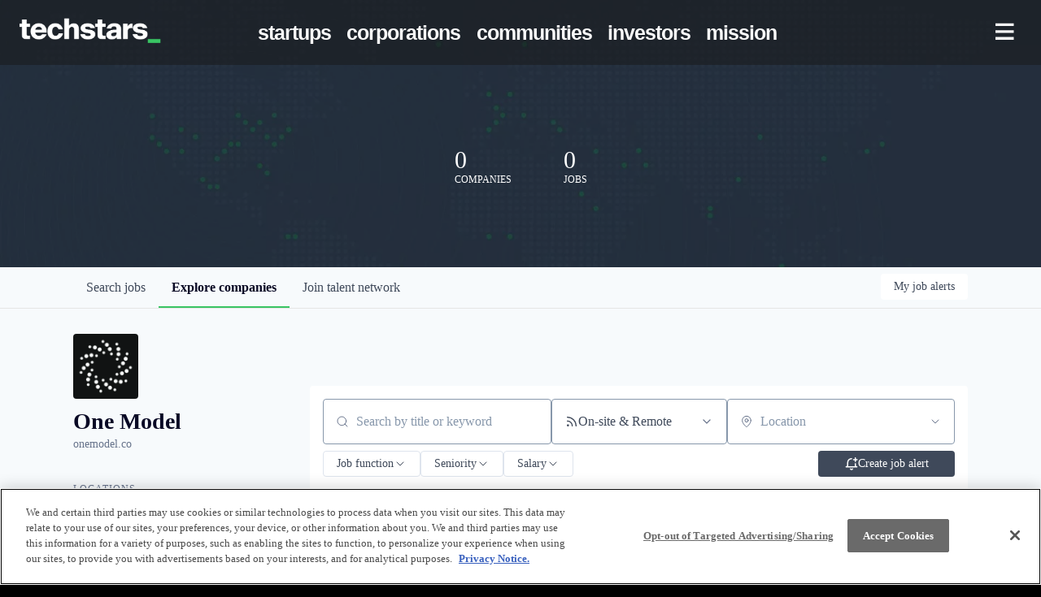

--- FILE ---
content_type: text/html; charset=utf-8
request_url: https://jobs.techstars.com/companies/one-model
body_size: 36223
content:
<!DOCTYPE html><html lang="en"><head><link rel="shortcut icon" href="https://cdn.filepicker.io/api/file/RGgM6z6SRGrat5asmWU6" data-next-head=""/><title data-next-head="">One Model | Techstars Job Board</title><meta name="description" property="og:description" content="Raise startup funding and gain critical insight to help launch your business through the startup accelerator and development program at Techstars." data-next-head=""/><meta charSet="utf-8" data-next-head=""/><meta name="viewport" content="initial-scale=1.0, width=device-width" data-next-head=""/><link rel="apple-touch-icon" sizes="180x180" href="https://cdn.filepicker.io/api/file/RGgM6z6SRGrat5asmWU6" data-next-head=""/><link rel="icon" type="image/png" sizes="32x32" href="https://cdn.filepicker.io/api/file/RGgM6z6SRGrat5asmWU6" data-next-head=""/><link rel="icon" type="image/png" sizes="16x16" href="https://cdn.filepicker.io/api/file/RGgM6z6SRGrat5asmWU6" data-next-head=""/><link rel="shortcut icon" href="https://cdn.filepicker.io/api/file/RGgM6z6SRGrat5asmWU6" data-next-head=""/><meta name="url" property="og:url" content="https://jobs.techstars.com" data-next-head=""/><meta name="type" property="og:type" content="website" data-next-head=""/><meta name="title" property="og:title" content="Techstars | The world’s most active pre-seed investor" data-next-head=""/><meta name="image" property="og:image" content="http://cdn.filepicker.io/api/file/pbBuSOEDR5KqBezjOnC6" data-next-head=""/><meta name="secure_url" property="og:image:secure_url" content="https://cdn.filepicker.io/api/file/pbBuSOEDR5KqBezjOnC6" data-next-head=""/><meta name="twitter:card" content="summary_large_image" data-next-head=""/><meta name="twitter:site" content="techstars" data-next-head=""/><meta name="twitter:image" content="https://cdn.filepicker.io/api/file/pbBuSOEDR5KqBezjOnC6" data-next-head=""/><meta name="twitter:title" content="Techstars | The world’s most active pre-seed investor" data-next-head=""/><meta name="twitter:description" content="Raise startup funding and gain critical insight to help launch your business through the startup accelerator and development program at Techstars." data-next-head=""/><meta name="twitter:creator" content="techstars" data-next-head=""/><meta name="google-site-verification" content="CQNnZQRH0dvJgCqWABp64ULhLI69C53ULhWdJemAW_w" data-next-head=""/><script data-next-head="">(function(w,d,s,l,i){w[l]=w[l]||[];w[l].push({'gtm.start':
new Date().getTime(),event:'gtm.js'});var f=d.getElementsByTagName(s)[0],
j=d.createElement(s),dl=l!='dataLayer'?'&l='+l:'';j.async=true;j.src=
'https://www.googletagmanager.com/gtm.js?id='+i+dl;f.parentNode.insertBefore(j,f);
})(window,document,'script','dataLayer','GTM-5WWFW9P');</script><script>!function(){var analytics=window.analytics=window.analytics||[];if(!analytics.initialize)if(analytics.invoked)window.console&&console.error&&console.error("Segment snippet included twice.");else{analytics.invoked=!0;analytics.methods=["trackSubmit","trackClick","trackLink","trackForm","pageview","identify","reset","group","track","ready","alias","debug","page","once","off","on","addSourceMiddleware","addIntegrationMiddleware","setAnonymousId","addDestinationMiddleware"];analytics.factory=function(e){return function(){if(window.analytics.initialized)return window.analytics[e].apply(window.analytics,arguments);var i=Array.prototype.slice.call(arguments);i.unshift(e);analytics.push(i);return analytics}};for(var i=0;i<analytics.methods.length;i++){var key=analytics.methods[i];analytics[key]=analytics.factory(key)}analytics.load=function(key,i){var t=document.createElement("script");t.type="text/javascript";t.async=!0;t.src="https://an.getro.com/analytics.js/v1/" + key + "/analytics.min.js";var n=document.getElementsByTagName("script")[0];n.parentNode.insertBefore(t,n);analytics._loadOptions=i};analytics._writeKey="VKRqdgSBA3lFoZSlbeHbrzqQkLPBcP7W";;analytics.SNIPPET_VERSION="4.16.1";
analytics.load("VKRqdgSBA3lFoZSlbeHbrzqQkLPBcP7W");

}}();</script><link rel="stylesheet" href="https://cdn-customers.getro.com/techstars/style.react.css??v=e2e07cf66c16dd27219fe7ec4d3c7b7ec360d381"/><link rel="preload" href="https://cdn.getro.com/assets/_next/static/css/b1414ae24606c043.css" as="style"/><link rel="stylesheet" href="https://cdn.getro.com/assets/_next/static/css/b1414ae24606c043.css" data-n-g=""/><noscript data-n-css=""></noscript><script defer="" nomodule="" src="https://cdn.getro.com/assets/_next/static/chunks/polyfills-42372ed130431b0a.js"></script><script id="jquery" src="https://ajax.googleapis.com/ajax/libs/jquery/3.6.0/jquery.min.js" defer="" data-nscript="beforeInteractive"></script><script src="https://cdn.getro.com/assets/_next/static/chunks/webpack-13401e6578afde49.js" defer=""></script><script src="https://cdn.getro.com/assets/_next/static/chunks/framework-a008f048849dfc11.js" defer=""></script><script src="https://cdn.getro.com/assets/_next/static/chunks/main-20184c2c7bd0fe0a.js" defer=""></script><script src="https://cdn.getro.com/assets/_next/static/chunks/pages/_app-52002506ec936253.js" defer=""></script><script src="https://cdn.getro.com/assets/_next/static/chunks/a86620fd-3b4606652f1c2476.js" defer=""></script><script src="https://cdn.getro.com/assets/_next/static/chunks/07c2d338-19ca01e539922f81.js" defer=""></script><script src="https://cdn.getro.com/assets/_next/static/chunks/8230-afd6e299f7a6ae33.js" defer=""></script><script src="https://cdn.getro.com/assets/_next/static/chunks/4000-0acb5a82151cbee6.js" defer=""></script><script src="https://cdn.getro.com/assets/_next/static/chunks/9091-5cd776e8ee5ad3a3.js" defer=""></script><script src="https://cdn.getro.com/assets/_next/static/chunks/1637-66b68fc38bc6d10a.js" defer=""></script><script src="https://cdn.getro.com/assets/_next/static/chunks/3911-bec3a03c755777c4.js" defer=""></script><script src="https://cdn.getro.com/assets/_next/static/chunks/9117-6f216abbf55ba8cd.js" defer=""></script><script src="https://cdn.getro.com/assets/_next/static/chunks/1446-b10012f4e22f3c87.js" defer=""></script><script src="https://cdn.getro.com/assets/_next/static/chunks/9582-518ab6ebe5bdae78.js" defer=""></script><script src="https://cdn.getro.com/assets/_next/static/chunks/7444-5b216bf1b914fcfd.js" defer=""></script><script src="https://cdn.getro.com/assets/_next/static/chunks/5809-dced6bac5d726e8b.js" defer=""></script><script src="https://cdn.getro.com/assets/_next/static/chunks/pages/companies/%5BcompanySlug%5D-90321ee40d908649.js" defer=""></script><script src="https://cdn.getro.com/assets/_next/static/sFy2epgoHzjC0mIw-ELqy/_buildManifest.js" defer=""></script><script src="https://cdn.getro.com/assets/_next/static/sFy2epgoHzjC0mIw-ELqy/_ssgManifest.js" defer=""></script><meta name="sentry-trace" content="1a352db3408942b836278ed9c2fd2168-c53f58aa06bcc4ac-0"/><meta name="baggage" content="sentry-environment=production,sentry-release=556251c452b10cc7b7bb587e4f99dbd356cfc43f,sentry-public_key=99c84790fa184cf49c16c34cd7113f75,sentry-trace_id=1a352db3408942b836278ed9c2fd2168,sentry-org_id=129958,sentry-sampled=false,sentry-sample_rand=0.9819116664662455,sentry-sample_rate=0.033"/><style data-styled="" data-styled-version="5.3.11">.gVRrUK{box-sizing:border-box;margin:0;min-width:0;font-family:-apple-system,BlinkMacSystemFont,'Segoe UI','Roboto','Oxygen','Ubuntu','Cantarell','Fira Sans','Droid Sans','Helvetica Neue','sans-serif';font-weight:400;font-style:normal;font-size:16px;color:#3F495A;}/*!sc*/
.fyPcag{box-sizing:border-box;margin:0;min-width:0;background-color:#F7FAFC;min-height:100vh;-webkit-flex-direction:column;-ms-flex-direction:column;flex-direction:column;-webkit-align-items:stretch;-webkit-box-align:stretch;-ms-flex-align:stretch;align-items:stretch;}/*!sc*/
.elbZCm{box-sizing:border-box;margin:0;min-width:0;width:100%;}/*!sc*/
.dKubqp{box-sizing:border-box;margin:0;min-width:0;}/*!sc*/
.dFKghv{box-sizing:border-box;margin:0;min-width:0;box-shadow:0 1px 0 0 #e5e5e5;-webkit-flex-direction:row;-ms-flex-direction:row;flex-direction:row;width:100%;background-color:#ffffff;}/*!sc*/
.byBMUo{box-sizing:border-box;margin:0;min-width:0;max-width:100%;width:100%;margin-left:auto;margin-right:auto;}/*!sc*/
@media screen and (min-width:40em){.byBMUo{width:100%;}}/*!sc*/
@media screen and (min-width:65em){.byBMUo{width:1100px;}}/*!sc*/
.hQFgTu{box-sizing:border-box;margin:0;min-width:0;color:#4900FF;position:relative;-webkit-text-decoration:none;text-decoration:none;-webkit-transition:all ease 0.3s;transition:all ease 0.3s;text-transform:capitalize;-webkit-order:0;-ms-flex-order:0;order:0;padding-left:16px;padding-right:16px;padding-top:16px;padding-bottom:16px;font-size:16px;color:#3F495A;display:-webkit-box;display:-webkit-flex;display:-ms-flexbox;display:flex;-webkit-align-items:baseline;-webkit-box-align:baseline;-ms-flex-align:baseline;align-items:baseline;}/*!sc*/
@media screen and (min-width:40em){.hQFgTu{text-transform:capitalize;}}/*!sc*/
@media screen and (min-width:65em){.hQFgTu{text-transform:unset;}}/*!sc*/
.hQFgTu span{display:none;}/*!sc*/
.hQFgTu::after{content:'';position:absolute;left:0;right:0;bottom:0;height:0.125rem;background-color:#4900FF;opacity:0;-webkit-transition:opacity 0.3s;transition:opacity 0.3s;}/*!sc*/
.hQFgTu:hover{color:#3F495A;}/*!sc*/
.hQFgTu:active{background-color:#F7FAFC;-webkit-transform:scale(.94);-ms-transform:scale(.94);transform:scale(.94);}/*!sc*/
.hQFgTu.active{font-weight:600;color:#090925;}/*!sc*/
.hQFgTu.active::after{opacity:1;}/*!sc*/
@media screen and (min-width:40em){.hQFgTu{padding-left:16px;padding-right:16px;}}/*!sc*/
.ekJmTQ{box-sizing:border-box;margin:0;min-width:0;display:none;}/*!sc*/
@media screen and (min-width:40em){.ekJmTQ{display:none;}}/*!sc*/
@media screen and (min-width:65em){.ekJmTQ{display:inline-block;}}/*!sc*/
.cyRTWj{box-sizing:border-box;margin:0;min-width:0;color:#4900FF;position:relative;-webkit-text-decoration:none;text-decoration:none;-webkit-transition:all ease 0.3s;transition:all ease 0.3s;text-transform:capitalize;-webkit-order:1;-ms-flex-order:1;order:1;padding-left:16px;padding-right:16px;padding-top:16px;padding-bottom:16px;font-size:16px;color:#3F495A;display:-webkit-box;display:-webkit-flex;display:-ms-flexbox;display:flex;-webkit-align-items:baseline;-webkit-box-align:baseline;-ms-flex-align:baseline;align-items:baseline;}/*!sc*/
@media screen and (min-width:40em){.cyRTWj{text-transform:capitalize;}}/*!sc*/
@media screen and (min-width:65em){.cyRTWj{text-transform:unset;}}/*!sc*/
.cyRTWj span{display:none;}/*!sc*/
.cyRTWj::after{content:'';position:absolute;left:0;right:0;bottom:0;height:0.125rem;background-color:#4900FF;opacity:0;-webkit-transition:opacity 0.3s;transition:opacity 0.3s;}/*!sc*/
.cyRTWj:hover{color:#3F495A;}/*!sc*/
.cyRTWj:active{background-color:#F7FAFC;-webkit-transform:scale(.94);-ms-transform:scale(.94);transform:scale(.94);}/*!sc*/
.cyRTWj.active{font-weight:600;color:#090925;}/*!sc*/
.cyRTWj.active::after{opacity:1;}/*!sc*/
@media screen and (min-width:40em){.cyRTWj{padding-left:16px;padding-right:16px;}}/*!sc*/
.kPzaxb{box-sizing:border-box;margin:0;min-width:0;color:#4900FF;position:relative;-webkit-text-decoration:none;text-decoration:none;-webkit-transition:all ease 0.3s;transition:all ease 0.3s;text-transform:unset;-webkit-order:2;-ms-flex-order:2;order:2;padding-left:16px;padding-right:16px;padding-top:16px;padding-bottom:16px;font-size:16px;color:#3F495A;display:-webkit-box;display:-webkit-flex;display:-ms-flexbox;display:flex;-webkit-align-items:center;-webkit-box-align:center;-ms-flex-align:center;align-items:center;}/*!sc*/
.kPzaxb span{display:none;}/*!sc*/
.kPzaxb::after{content:'';position:absolute;left:0;right:0;bottom:0;height:0.125rem;background-color:#4900FF;opacity:0;-webkit-transition:opacity 0.3s;transition:opacity 0.3s;}/*!sc*/
.kPzaxb:hover{color:#3F495A;}/*!sc*/
.kPzaxb:active{background-color:#F7FAFC;-webkit-transform:scale(.94);-ms-transform:scale(.94);transform:scale(.94);}/*!sc*/
.kPzaxb.active{font-weight:600;color:#090925;}/*!sc*/
.kPzaxb.active::after{opacity:1;}/*!sc*/
@media screen and (min-width:40em){.kPzaxb{padding-left:16px;padding-right:16px;}}/*!sc*/
.jQZwAb{box-sizing:border-box;margin:0;min-width:0;display:inline-block;}/*!sc*/
@media screen and (min-width:40em){.jQZwAb{display:inline-block;}}/*!sc*/
@media screen and (min-width:65em){.jQZwAb{display:none;}}/*!sc*/
.ioCEHO{box-sizing:border-box;margin:0;min-width:0;margin-left:auto;margin-right:16px;text-align:left;-webkit-flex-direction:column;-ms-flex-direction:column;flex-direction:column;-webkit-order:9999;-ms-flex-order:9999;order:9999;}/*!sc*/
@media screen and (min-width:40em){.ioCEHO{margin-right:16px;}}/*!sc*/
@media screen and (min-width:65em){.ioCEHO{margin-right:0;}}/*!sc*/
.iJaGyT{box-sizing:border-box;margin:0;min-width:0;position:relative;cursor:pointer;-webkit-transition:all ease 0.3s;transition:all ease 0.3s;border-radius:4px;font-size:16px;font-weight:500;display:-webkit-box;display:-webkit-flex;display:-ms-flexbox;display:flex;-webkit-tap-highlight-color:transparent;-webkit-align-items:center;-webkit-box-align:center;-ms-flex-align:center;align-items:center;font-family:-apple-system,BlinkMacSystemFont,'Segoe UI','Roboto','Oxygen','Ubuntu','Cantarell','Fira Sans','Droid Sans','Helvetica Neue','sans-serif';color:#3F495A;background-color:#FFFFFF;border-style:solid;border-color:#A3B1C2;border-width:1px;border:none;border-color:transparent;width:small;height:small;margin-top:8px;padding:8px 16px;padding-right:0;-webkit-align-self:center;-ms-flex-item-align:center;align-self:center;font-size:14px;}/*!sc*/
.iJaGyT:active{-webkit-transform:scale(.94);-ms-transform:scale(.94);transform:scale(.94);box-shadow:inset 0px 1.875px 1.875px rgba(0,0,0,0.12);}/*!sc*/
.iJaGyT:disabled{color:#A3B1C2;}/*!sc*/
.iJaGyT:hover{background-color:#F7FAFC;}/*!sc*/
.iJaGyT [role="progressbar"] > div > div{border-color:rgba(63,73,90,0.2);border-top-color:#090925;}/*!sc*/
@media screen and (min-width:40em){.iJaGyT{border-color:#A3B1C2;}}/*!sc*/
@media screen and (min-width:40em){.iJaGyT{padding-right:16px;}}/*!sc*/
.jUfIjB{box-sizing:border-box;margin:0;min-width:0;display:none;}/*!sc*/
@media screen and (min-width:40em){.jUfIjB{display:block;}}/*!sc*/
.iqghoL{box-sizing:border-box;margin:0;min-width:0;margin-left:auto !important;margin-right:auto !important;box-sizing:border-box;max-width:100%;position:static;z-index:1;margin-left:auto;margin-right:auto;width:100%;padding-top:0;padding-left:16px;padding-right:16px;padding-bottom:64px;}/*!sc*/
@media screen and (min-width:40em){.iqghoL{width:100%;}}/*!sc*/
@media screen and (min-width:65em){.iqghoL{width:1132px;}}/*!sc*/
.etzjPe{box-sizing:border-box;margin:0;min-width:0;margin-top:32px;margin-bottom:32px;-webkit-flex-direction:column;-ms-flex-direction:column;flex-direction:column;}/*!sc*/
@media screen and (min-width:40em){.etzjPe{-webkit-flex-direction:column;-ms-flex-direction:column;flex-direction:column;}}/*!sc*/
@media screen and (min-width:65em){.etzjPe{-webkit-flex-direction:row;-ms-flex-direction:row;flex-direction:row;}}/*!sc*/
.kLtriP{box-sizing:border-box;margin:0;min-width:0;width:100%;padding-left:0;padding-right:0;}/*!sc*/
@media screen and (min-width:40em){.kLtriP{width:100%;padding-right:0;}}/*!sc*/
@media screen and (min-width:65em){.kLtriP{width:25%;padding-right:16px;}}/*!sc*/
.eMPMyx{box-sizing:border-box;margin:0;min-width:0;-webkit-flex-direction:column;-ms-flex-direction:column;flex-direction:column;}/*!sc*/
.bFbbhu{box-sizing:border-box;margin:0;min-width:0;-webkit-flex-direction:row;-ms-flex-direction:row;flex-direction:row;}/*!sc*/
@media screen and (min-width:40em){.bFbbhu{-webkit-flex-direction:row;-ms-flex-direction:row;flex-direction:row;}}/*!sc*/
@media screen and (min-width:65em){.bFbbhu{-webkit-flex-direction:column;-ms-flex-direction:column;flex-direction:column;}}/*!sc*/
.cOBlWE{box-sizing:border-box;margin:0;min-width:0;height:80px;margin-bottom:0;margin-right:8px;width:80px;}/*!sc*/
@media screen and (min-width:40em){.cOBlWE{margin-bottom:0;margin-right:8px;}}/*!sc*/
@media screen and (min-width:65em){.cOBlWE{margin-bottom:8px;margin-right:0;}}/*!sc*/
.YwisV{box-sizing:border-box;margin:0;min-width:0;-webkit-flex-direction:column;-ms-flex-direction:column;flex-direction:column;-webkit-box-pack:center;-webkit-justify-content:center;-ms-flex-pack:center;justify-content:center;}/*!sc*/
.pPXHF{box-sizing:border-box;margin:0;min-width:0;font-weight:600;-webkit-align-self:center;-ms-flex-item-align:center;align-self:center;font-size:28px;line-height:1.4;color:#090925;}/*!sc*/
@media screen and (min-width:40em){.pPXHF{-webkit-align-self:center;-ms-flex-item-align:center;align-self:center;}}/*!sc*/
@media screen and (min-width:65em){.pPXHF{-webkit-align-self:unset;-ms-flex-item-align:unset;align-self:unset;}}/*!sc*/
.jdOgZP{box-sizing:border-box;margin:0;min-width:0;-webkit-text-decoration:none !important;text-decoration:none !important;line-height:17px;font-size:14px;-webkit-align-items:center;-webkit-box-align:center;-ms-flex-align:center;align-items:center;display:-webkit-box;display:-webkit-flex;display:-ms-flexbox;display:flex;color:#67738B;}/*!sc*/
.eaqeSC{box-sizing:border-box;margin:0;min-width:0;row-gap:16px;margin-top:40px;margin-bottom:40px;-webkit-flex-direction:column;-ms-flex-direction:column;flex-direction:column;}/*!sc*/
.jMwpwM{box-sizing:border-box;margin:0;min-width:0;}/*!sc*/
.jMwpwM > p:first-child{margin-bottom:4px;text-transform:uppercase;color:#67738B;font-size:12px;line-height:14px;-webkit-letter-spacing:1px;-moz-letter-spacing:1px;-ms-letter-spacing:1px;letter-spacing:1px;}/*!sc*/
.jMwpwM > p:last-child{text-transform:none;color:#3F495A;line-height:17px;font-size:14px;}/*!sc*/
.cEDDVu{box-sizing:border-box;margin:0;min-width:0;}/*!sc*/
.cEDDVu > p:first-child{margin-bottom:4px;text-transform:uppercase;color:#67738B;font-size:12px;line-height:14px;-webkit-letter-spacing:1px;-moz-letter-spacing:1px;-ms-letter-spacing:1px;letter-spacing:1px;}/*!sc*/
.cEDDVu > p:last-child{text-transform:capitalize;color:#3F495A;line-height:17px;font-size:14px;}/*!sc*/
.ezVlLB{box-sizing:border-box;margin:0;min-width:0;height:24px;}/*!sc*/
.kCLvdc{box-sizing:border-box;margin:0;min-width:0;height:16px;width:16px;margin-right:8px;color:#4a4a4a;}/*!sc*/
.hjIfoF{box-sizing:border-box;margin:0;min-width:0;line-height:22.4px;font-size:16px;color:#3F495A;margin-bottom:40px;}/*!sc*/
.kHUmWD{box-sizing:border-box;margin:0;min-width:0;margin-top:8px;margin-bottom:8px;border:none;border-bottom:1px solid;border-bottom-color:#DEE4ED;border-bottom-style:solid;border-bottom-width:1px;-webkit-flex:1 1 auto;-ms-flex:1 1 auto;flex:1 1 auto;padding-top:16px;margin-bottom:16px;}/*!sc*/
.jIKahO{box-sizing:border-box;margin:0;min-width:0;color:#090925;font-size:16px;font-weight:400;margin-bottom:8px;}/*!sc*/
.brBOOs{box-sizing:border-box;margin:0;min-width:0;margin-bottom:8px;}/*!sc*/
.fZrwYU{box-sizing:border-box;margin:0;min-width:0;-webkit-appearance:none;-moz-appearance:none;appearance:none;display:inline-block;text-align:center;line-height:inherit;-webkit-text-decoration:none;text-decoration:none;font-size:inherit;padding-left:16px;padding-right:16px;padding-top:8px;padding-bottom:8px;color:#ffffff;background-color:#4900FF;border:none;border-radius:4px;position:relative;z-index:2;-webkit-box-pack:unset;-webkit-justify-content:unset;-ms-flex-pack:unset;justify-content:unset;-webkit-text-decoration:underline;text-decoration:underline;cursor:pointer;border-radius:0;border:none;padding:0;background-color:transparent;color:inherit;display:-webkit-box;display:-webkit-flex;display:-ms-flexbox;display:flex;-webkit-align-items:center;-webkit-box-align:center;-ms-flex-align:center;align-items:center;-webkit-text-decoration:none;text-decoration:none;display:-webkit-box;display:-webkit-flex;display:-ms-flexbox;display:flex;-webkit-flex-direction:row;-ms-flex-direction:row;flex-direction:row;-webkit-align-items:center;-webkit-box-align:center;-ms-flex-align:center;align-items:center;color:#4900FF;}/*!sc*/
.kNBagg{box-sizing:border-box;margin:0;min-width:0;line-height:1.4;font-size:14px;}/*!sc*/
.bJZSrF{box-sizing:border-box;margin:0;min-width:0;width:16px;height:16px;margin-left:4px;}/*!sc*/
.kPfUCb{box-sizing:border-box;margin:0;min-width:0;margin-top:8px;margin-bottom:8px;border:none;border-bottom:1px solid;border-bottom-color:#DEE4ED;border-bottom-style:solid;border-bottom-width:1px;-webkit-flex:1 1 auto;-ms-flex:1 1 auto;flex:1 1 auto;margin-top:40px;margin-bottom:16px;}/*!sc*/
.UDiJj{box-sizing:border-box;margin:0;min-width:0;-webkit-appearance:none;-moz-appearance:none;appearance:none;display:inline-block;text-align:center;line-height:inherit;-webkit-text-decoration:none;text-decoration:none;font-size:inherit;padding-left:16px;padding-right:16px;padding-top:8px;padding-bottom:8px;color:#ffffff;background-color:#4900FF;border:none;border-radius:4px;position:relative;z-index:2;-webkit-box-pack:unset;-webkit-justify-content:unset;-ms-flex-pack:unset;justify-content:unset;-webkit-text-decoration:underline;text-decoration:underline;cursor:pointer;border-radius:0;border:none;padding:0;background-color:transparent;color:inherit;display:-webkit-box;display:-webkit-flex;display:-ms-flexbox;display:flex;-webkit-align-items:center;-webkit-box-align:center;-ms-flex-align:center;align-items:center;-webkit-text-decoration:none;text-decoration:none;font-size:13px;line-height:16px;color:#67738B;padding-top:4px;margin-bottom:64px;font-size:14px;color:#67738B;-webkit-align-items:center;-webkit-box-align:center;-ms-flex-align:center;align-items:center;display:-webkit-box;display:-webkit-flex;display:-ms-flexbox;display:flex;}/*!sc*/
@media screen and (min-width:40em){.UDiJj{margin-bottom:64px;}}/*!sc*/
@media screen and (min-width:65em){.UDiJj{margin-bottom:0;}}/*!sc*/
.inYcWd{box-sizing:border-box;margin:0;min-width:0;stroke:#67738B;-webkit-flex-shrink:0;-ms-flex-negative:0;flex-shrink:0;margin-right:8px;height:16px;width:16px;}/*!sc*/
.kkEXQG{box-sizing:border-box;margin:0;min-width:0;color:#090925;display:block;font-size:18px;margin-bottom:16px;}/*!sc*/
@media screen and (min-width:40em){.kkEXQG{display:block;}}/*!sc*/
@media screen and (min-width:65em){.kkEXQG{display:none;}}/*!sc*/
.eNBhGm{box-sizing:border-box;margin:0;min-width:0;width:100%;padding-left:0;padding-right:0;}/*!sc*/
@media screen and (min-width:40em){.eNBhGm{width:100%;padding-left:0;}}/*!sc*/
@media screen and (min-width:65em){.eNBhGm{width:75%;padding-left:16px;}}/*!sc*/
.bkhDTe{box-sizing:border-box;margin:0;min-width:0;margin-top:64px;margin-bottom:32px;}/*!sc*/
.dOjeRb{box-sizing:border-box;margin:0;min-width:0;padding-left:16px;padding-right:16px;padding-top:8px;padding-bottom:8px;background:white;border:none;box-shadow:0px 1px 0px 0px rgba(0,0,0,0.06);border-radius:4px;padding:16px;margin-top:0px;margin-bottom:0px;}/*!sc*/
.dPOMYt{box-sizing:border-box;margin:0;min-width:0;position:relative;-webkit-flex-direction:column;-ms-flex-direction:column;flex-direction:column;}/*!sc*/
.eafdQG{box-sizing:border-box;margin:0;min-width:0;gap:8px;position:relative;-webkit-flex-direction:column;-ms-flex-direction:column;flex-direction:column;padding-bottom:8px;-webkit-align-items:flex-start;-webkit-box-align:flex-start;-ms-flex-align:flex-start;align-items:flex-start;}/*!sc*/
@media screen and (min-width:40em){.eafdQG{-webkit-flex-direction:column;-ms-flex-direction:column;flex-direction:column;}}/*!sc*/
@media screen and (min-width:65em){.eafdQG{-webkit-flex-direction:row;-ms-flex-direction:row;flex-direction:row;}}/*!sc*/
.dtqdsu{box-sizing:border-box;margin:0;min-width:0;-webkit-align-items:center;-webkit-box-align:center;-ms-flex-align:center;align-items:center;width:100%;position:relative;}/*!sc*/
.hNsqQD{box-sizing:border-box;margin:0;min-width:0;-webkit-align-self:center;-ms-flex-item-align:center;align-self:center;-webkit-flex-shrink:0;-ms-flex-negative:0;flex-shrink:0;stroke:currentColor;position:absolute;left:16px;color:#67738B;height:16px;width:16px;}/*!sc*/
.jPrzrh{box-sizing:border-box;margin:0;min-width:0;display:block;width:100%;padding:8px;-webkit-appearance:none;-moz-appearance:none;appearance:none;font-size:inherit;line-height:inherit;border:1px solid;border-radius:4px;color:inherit;background-color:transparent;border-color:#8797AB;font-size:16px;-webkit-transition:all .3s;transition:all .3s;color:#3F495A;background-color:#FFFFFF;border-color:#8797AB !important;padding-left:40px;padding-right:12px;padding-top:8px;padding-bottom:8px;font-size:16px;line-height:22px;height:40px;font-family:inherit!important;border-radius:4px;border:1px solid;height:56px;}/*!sc*/
.jPrzrh:disabled{background-color:#EDF2F7;color:#67738B;border-color:#DEE4ED;opacity:1;}/*!sc*/
.jPrzrh::-webkit-input-placeholder{color:#8797AB;}/*!sc*/
.jPrzrh::-moz-placeholder{color:#8797AB;}/*!sc*/
.jPrzrh:-ms-input-placeholder{color:#8797AB;}/*!sc*/
.jPrzrh::placeholder{color:#8797AB;}/*!sc*/
.jPrzrh:focus{outline:none !important;border-color:#3F495A;}/*!sc*/
.jPrzrh::-webkit-input-placeholder{color:#8797AB;font-size:16px;}/*!sc*/
.jPrzrh::-moz-placeholder{color:#8797AB;font-size:16px;}/*!sc*/
.jPrzrh:-ms-input-placeholder{color:#8797AB;font-size:16px;}/*!sc*/
.jPrzrh::placeholder{color:#8797AB;font-size:16px;}/*!sc*/
.gpYOrq{box-sizing:border-box;margin:0;min-width:0;width:100%;max-width:100%;position:relative;}/*!sc*/
@media screen and (min-width:40em){.gpYOrq{max-width:100%;}}/*!sc*/
@media screen and (min-width:65em){.gpYOrq{max-width:216px;}}/*!sc*/
.ifTlGn{box-sizing:border-box;margin:0;min-width:0;border:1px solid;border-color:#8797AB;border-radius:4px;height:56px;width:100%;color:#3F495A;font-size:16px;line-height:24px;-webkit-box-pack:justify;-webkit-justify-content:space-between;-ms-flex-pack:justify;justify-content:space-between;-webkit-align-items:center;-webkit-box-align:center;-ms-flex-align:center;align-items:center;padding:12px 16px;cursor:pointer;}/*!sc*/
.hMzqbi{box-sizing:border-box;margin:0;min-width:0;-webkit-box-pack:justify;-webkit-justify-content:space-between;-ms-flex-pack:justify;justify-content:space-between;-webkit-align-items:center;-webkit-box-align:center;-ms-flex-align:center;align-items:center;gap:8px;}/*!sc*/
.gKbVEE{box-sizing:border-box;margin:0;min-width:0;width:16px;height:16px;}/*!sc*/
.hOzwRQ{box-sizing:border-box;margin:0;min-width:0;color:#67738B;width:16px;height:16px;}/*!sc*/
.bQTaFj{box-sizing:border-box;margin:0;min-width:0;position:relative;width:100%;}/*!sc*/
.bQTaFj svg{margin-left:0px;}/*!sc*/
.CPtuy{box-sizing:border-box;margin:0;min-width:0;display:block;width:100%;padding:8px;-webkit-appearance:none;-moz-appearance:none;appearance:none;font-size:inherit;line-height:inherit;border:1px solid;border-radius:4px;color:inherit;background-color:transparent;border-color:#8797AB;font-size:16px;-webkit-transition:all .3s;transition:all .3s;color:#3F495A;background-color:#FFFFFF;border-color:#8797AB !important;padding-left:40px;padding-right:12px;padding-top:8px;padding-bottom:8px;font-size:16px;line-height:22px;height:40px;font-family:inherit!important;border-radius:4px;border:1px solid;-webkit-transition:none;transition:none;text-transform:none;height:56px;}/*!sc*/
.CPtuy:disabled{background-color:#EDF2F7;color:#67738B;border-color:#DEE4ED;opacity:1;}/*!sc*/
.CPtuy::-webkit-input-placeholder{color:#8797AB;}/*!sc*/
.CPtuy::-moz-placeholder{color:#8797AB;}/*!sc*/
.CPtuy:-ms-input-placeholder{color:#8797AB;}/*!sc*/
.CPtuy::placeholder{color:#8797AB;}/*!sc*/
.CPtuy:focus{outline:none !important;border-color:#3F495A;}/*!sc*/
.CPtuy::-webkit-input-placeholder{color:#8797AB;font-size:16px;}/*!sc*/
.CPtuy::-moz-placeholder{color:#8797AB;font-size:16px;}/*!sc*/
.CPtuy:-ms-input-placeholder{color:#8797AB;font-size:16px;}/*!sc*/
.CPtuy::placeholder{color:#8797AB;font-size:16px;}/*!sc*/
.gaTgQg{box-sizing:border-box;margin:0;min-width:0;stroke:#67738B;background:transparent;position:absolute;right:16px;cursor:pointer;display:-webkit-box;display:-webkit-flex;display:-ms-flexbox;display:flex;-webkit-align-items:center;-webkit-box-align:center;-ms-flex-align:center;align-items:center;color:#67738B;}/*!sc*/
.fhUgHl{box-sizing:border-box;margin:0;min-width:0;-webkit-align-self:center;-ms-flex-item-align:center;align-self:center;-webkit-flex-shrink:0;-ms-flex-negative:0;flex-shrink:0;stroke:currentColor;color:#67738B;width:1em;height:1em;}/*!sc*/
.ePOtqE{box-sizing:border-box;margin:0;min-width:0;gap:24px;-webkit-flex-direction:column;-ms-flex-direction:column;flex-direction:column;}/*!sc*/
@media screen and (min-width:40em){.ePOtqE{gap:8px;-webkit-flex-direction:row;-ms-flex-direction:row;flex-direction:row;}}/*!sc*/
.imIhDR{box-sizing:border-box;margin:0;min-width:0;gap:0px;width:100%;}/*!sc*/
@media screen and (min-width:40em){.imIhDR{gap:0px;}}/*!sc*/
@media screen and (min-width:65em){.imIhDR{gap:8px;}}/*!sc*/
@media screen and (min-width:40em){.imIhDR{width:50%;}}/*!sc*/
@media screen and (min-width:65em){.imIhDR{width:100%;}}/*!sc*/
.hBsjQI{box-sizing:border-box;margin:0;min-width:0;overflow:hidden;z-index:1;max-width:850px;}/*!sc*/
.kDugEE{box-sizing:border-box;margin:0;min-width:0;display:none;gap:8px;-webkit-flex-wrap:wrap;-ms-flex-wrap:wrap;flex-wrap:wrap;height:34px;overflow:hidden;}/*!sc*/
@media screen and (min-width:40em){.kDugEE{display:none;}}/*!sc*/
@media screen and (min-width:65em){.kDugEE{display:-webkit-box;display:-webkit-flex;display:-ms-flexbox;display:flex;}}/*!sc*/
.kDugEE button{padding:0px;}/*!sc*/
.eLEnDy{box-sizing:border-box;margin:0;min-width:0;box-sizing:border-box;-webkit-order:1;-ms-flex-order:1;order:1;}/*!sc*/
.gEjMnB{box-sizing:border-box;margin:0;min-width:0;z-index:999;border:1px solid;border-radius:4px;-webkit-align-items:left;-webkit-box-align:left;-ms-flex-align:left;align-items:left;width:100%;padding:4px 16px;-webkit-box-pack:justify;-webkit-justify-content:space-between;-ms-flex-pack:justify;justify-content:space-between;gap:4px;border-color:#DEE4ED;height:32px;position:relative;cursor:pointer;}/*!sc*/
@media screen and (min-width:40em){.gEjMnB{-webkit-align-items:center;-webkit-box-align:center;-ms-flex-align:center;align-items:center;width:auto;}}/*!sc*/
.bTFOLE{box-sizing:border-box;margin:0;min-width:0;font-size:14px;font-weight:500;line-height:24px;color:#3F495A;}/*!sc*/
.jKkGwI{box-sizing:border-box;margin:0;min-width:0;-webkit-align-self:center;-ms-flex-item-align:center;align-self:center;-webkit-flex-shrink:0;-ms-flex-negative:0;flex-shrink:0;color:#3F495A;width:16px;height:16px;}/*!sc*/
.jKkGwI stroke{main:#3F495A;dark:#090925;subtle:#67738B;placeholder:#8797AB;link:#3F495A;link-accent:#4900FF;error:#D90218;}/*!sc*/
.kxjAFd{box-sizing:border-box;margin:0;min-width:0;box-sizing:border-box;-webkit-order:2;-ms-flex-order:2;order:2;}/*!sc*/
.cYZSww{box-sizing:border-box;margin:0;min-width:0;box-sizing:border-box;-webkit-order:3;-ms-flex-order:3;order:3;}/*!sc*/
.disCzZ{box-sizing:border-box;margin:0;min-width:0;padding-top:8px;-webkit-box-pack:end;-webkit-justify-content:flex-end;-ms-flex-pack:end;justify-content:flex-end;}/*!sc*/
.cMUIwX{box-sizing:border-box;margin:0;min-width:0;color:#4900FF;position:relative;text-align:right;-webkit-text-decoration:none;text-decoration:none;color:#67738B !important;font-size:12px;}/*!sc*/
.cMUIwX:hover{color:#3F495A !important;-webkit-text-decoration:underline;text-decoration:underline;}/*!sc*/
.dYKEfL{box-sizing:border-box;margin:0;min-width:0;margin-top:16px;}/*!sc*/
.gzvRyC{box-sizing:border-box;margin:0;min-width:0;-webkit-flex-direction:column;-ms-flex-direction:column;flex-direction:column;padding-bottom:32px;}/*!sc*/
.jVkuIv{box-sizing:border-box;margin:0;min-width:0;padding-bottom:8px;}/*!sc*/
.eeJJhv{box-sizing:border-box;margin:0;min-width:0;padding-left:5px;padding-right:5px;font-size:14px;margin-right:8px;}/*!sc*/
.cPisjV{box-sizing:border-box;margin:0;min-width:0;width:40px;height:40px;border-width:4px;border-radius:99999px;border-style:solid;border-color:#DEE4ED;border-top-color:#4900FF;-webkit-animation:animationSpin 1s linear infinite;animation:animationSpin 1s linear infinite;margin:auto;display:block;}/*!sc*/
.fIUOoG{box-sizing:border-box;margin:0;min-width:0;justify-self:flex-end;margin-top:auto;-webkit-flex-direction:row;-ms-flex-direction:row;flex-direction:row;width:100%;background-color:transparent;padding-top:32px;padding-bottom:32px;}/*!sc*/
.Jizzq{box-sizing:border-box;margin:0;min-width:0;width:100%;margin-left:auto;margin-right:auto;-webkit-flex-direction:column;-ms-flex-direction:column;flex-direction:column;text-align:center;}/*!sc*/
@media screen and (min-width:40em){.Jizzq{width:1100px;}}/*!sc*/
.fONCsf{box-sizing:border-box;margin:0;min-width:0;color:#4900FF;-webkit-align-self:center;-ms-flex-item-align:center;align-self:center;margin-bottom:16px;color:#090925;width:120px;}/*!sc*/
.bfORaf{box-sizing:border-box;margin:0;min-width:0;color:currentColor;width:100%;height:auto;}/*!sc*/
.gkPOSa{box-sizing:border-box;margin:0;min-width:0;-webkit-flex-direction:row;-ms-flex-direction:row;flex-direction:row;-webkit-box-pack:center;-webkit-justify-content:center;-ms-flex-pack:center;justify-content:center;-webkit-flex-wrap:wrap;-ms-flex-wrap:wrap;flex-wrap:wrap;}/*!sc*/
.hDtUlk{box-sizing:border-box;margin:0;min-width:0;-webkit-appearance:none;-moz-appearance:none;appearance:none;display:inline-block;text-align:center;line-height:inherit;-webkit-text-decoration:none;text-decoration:none;font-size:inherit;padding-left:16px;padding-right:16px;padding-top:8px;padding-bottom:8px;color:#ffffff;background-color:#4900FF;border:none;border-radius:4px;padding-left:8px;padding-right:8px;font-size:16px;position:relative;z-index:2;cursor:pointer;-webkit-transition:all ease 0.3s;transition:all ease 0.3s;border-radius:4px;font-weight:500;display:-webkit-box;display:-webkit-flex;display:-ms-flexbox;display:flex;-webkit-tap-highlight-color:transparent;-webkit-align-items:center;-webkit-box-align:center;-ms-flex-align:center;align-items:center;font-family:-apple-system,BlinkMacSystemFont,'Segoe UI','Roboto','Oxygen','Ubuntu','Cantarell','Fira Sans','Droid Sans','Helvetica Neue','sans-serif';color:#3F495A;background-color:transparent;border-style:solid;border-color:#A3B1C2;border-width:1px;border:none;-webkit-box-pack:unset;-webkit-justify-content:unset;-ms-flex-pack:unset;justify-content:unset;-webkit-text-decoration:none;text-decoration:none;white-space:nowrap;margin-right:16px;padding:0;color:#67738B;padding-top:4px;padding-bottom:4px;font-size:12px;}/*!sc*/
.hDtUlk:active{-webkit-transform:scale(.94);-ms-transform:scale(.94);transform:scale(.94);box-shadow:inset 0px 1.875px 1.875px rgba(0,0,0,0.12);}/*!sc*/
.hDtUlk:disabled{color:#A3B1C2;}/*!sc*/
.hDtUlk:hover{-webkit-text-decoration:underline;text-decoration:underline;}/*!sc*/
.hDtUlk [role="progressbar"] > div > div{border-color:rgba(63,73,90,0.2);border-top-color:#090925;}/*!sc*/
data-styled.g1[id="sc-aXZVg"]{content:"gVRrUK,fyPcag,elbZCm,dKubqp,dFKghv,byBMUo,hQFgTu,ekJmTQ,cyRTWj,kPzaxb,jQZwAb,ioCEHO,iJaGyT,jUfIjB,iqghoL,etzjPe,kLtriP,eMPMyx,bFbbhu,cOBlWE,YwisV,pPXHF,jdOgZP,eaqeSC,jMwpwM,cEDDVu,ezVlLB,kCLvdc,hjIfoF,kHUmWD,jIKahO,brBOOs,fZrwYU,kNBagg,bJZSrF,kPfUCb,UDiJj,inYcWd,kkEXQG,eNBhGm,bkhDTe,dOjeRb,dPOMYt,eafdQG,dtqdsu,hNsqQD,jPrzrh,gpYOrq,ifTlGn,hMzqbi,gKbVEE,hOzwRQ,bQTaFj,CPtuy,gaTgQg,fhUgHl,ePOtqE,imIhDR,hBsjQI,kDugEE,eLEnDy,gEjMnB,bTFOLE,jKkGwI,kxjAFd,cYZSww,disCzZ,cMUIwX,dYKEfL,gzvRyC,jVkuIv,eeJJhv,cPisjV,fIUOoG,Jizzq,fONCsf,bfORaf,gkPOSa,hDtUlk,"}/*!sc*/
.fteAEG{display:-webkit-box;display:-webkit-flex;display:-ms-flexbox;display:flex;}/*!sc*/
data-styled.g2[id="sc-gEvEer"]{content:"fteAEG,"}/*!sc*/
.flWBVF{box-sizing:border-box;margin:0;min-width:0;container-type:inline-size;container-name:hero;}/*!sc*/
.fFCyIL{box-sizing:border-box;margin:0;min-width:0;position:relative;background-size:cover;background-position:center center;text-align:center;padding-top:32px;padding-bottom:32px;color:#ffffff;}/*!sc*/
@media (min-width:480px){.fFCyIL{padding:calc(10 * 0.5rem) 0;}}/*!sc*/
.fFCyIL::before{content:'';position:absolute;left:0;right:0;top:0;bottom:0;background-color:rgba(27,36,50,0.7);z-index:2;}/*!sc*/
.iFoJuC{box-sizing:border-box;margin:0;min-width:0;object-fit:cover;width:100%;height:100%;position:absolute;left:0;top:0;}/*!sc*/
.cmDbPT{box-sizing:border-box;margin:0;min-width:0;margin-left:auto !important;margin-right:auto !important;box-sizing:border-box;max-width:100%;position:relative;z-index:3;margin-left:auto;margin-right:auto;width:100%;padding-top:0;padding-left:16px;padding-right:16px;}/*!sc*/
@media screen and (min-width:40em){.cmDbPT{width:100%;}}/*!sc*/
@media screen and (min-width:65em){.cmDbPT{width:1132px;}}/*!sc*/
.fmUVIp{box-sizing:border-box;margin:0;min-width:0;-webkit-box-pack:center;-webkit-justify-content:center;-ms-flex-pack:center;justify-content:center;-webkit-align-items:center;-webkit-box-align:center;-ms-flex-align:center;align-items:center;}/*!sc*/
.fmUVIp:not(:first-child){margin-top:32px;}/*!sc*/
@media screen and (min-width:40em){.fmUVIp:not(:first-child){margin-top:64px;}}/*!sc*/
@media screen and (min-width:65em){.fmUVIp:not(:first-child){margin-top:64px;}}/*!sc*/
.HtwpK{box-sizing:border-box;margin:0;min-width:0;max-width:300px;}/*!sc*/
.eOOXFH{box-sizing:border-box;margin:0;min-width:0;-webkit-box-pack:space-around;-webkit-justify-content:space-around;-ms-flex-pack:space-around;justify-content:space-around;margin-top:0;}/*!sc*/
.fbDqWI{box-sizing:border-box;margin:0;min-width:0;padding-right:64px;}/*!sc*/
.izkFvz{box-sizing:border-box;margin:0;min-width:0;-webkit-flex-direction:column;-ms-flex-direction:column;flex-direction:column;text-align:left;padding-right:64px;}/*!sc*/
.jZIqdX{box-sizing:border-box;margin:0;min-width:0;font-size:20px;font-weight:500;}/*!sc*/
@media screen and (min-width:40em){.jZIqdX{font-size:30px;}}/*!sc*/
.erBpup{box-sizing:border-box;margin:0;min-width:0;text-transform:uppercase;font-size:12px;}/*!sc*/
.gwmNXr{box-sizing:border-box;margin:0;min-width:0;}/*!sc*/
.mcBfM{box-sizing:border-box;margin:0;min-width:0;-webkit-flex-direction:column;-ms-flex-direction:column;flex-direction:column;text-align:left;}/*!sc*/
.VWXkL{box-sizing:border-box;margin:0;min-width:0;position:relative;font-weight:500;color:#3F495A;height:100%;width:100%;border-radius:4px;}/*!sc*/
.cVYRew{box-sizing:border-box;margin:0;min-width:0;max-width:100%;height:auto;border-radius:4px;overflow:hidden;object-fit:contain;width:100%;height:100%;}/*!sc*/
.exMvxQ{box-sizing:border-box;margin:0;min-width:0;-webkit-text-decoration:none;text-decoration:none;color:currentColor;width:100%;height:auto;}/*!sc*/
data-styled.g3[id="sc-eqUAAy"]{content:"flWBVF,fFCyIL,iFoJuC,cmDbPT,fmUVIp,HtwpK,eOOXFH,fbDqWI,izkFvz,jZIqdX,erBpup,gwmNXr,mcBfM,VWXkL,cVYRew,exMvxQ,"}/*!sc*/
.gQycbC{display:-webkit-box;display:-webkit-flex;display:-ms-flexbox;display:flex;}/*!sc*/
data-styled.g4[id="sc-fqkvVR"]{content:"gQycbC,"}/*!sc*/
</style></head><body id="main-wrapper" class="custom-design-techstars"><div id="root"></div><div id="__next"><div class="sc-aXZVg gVRrUK"><div class="" style="position:fixed;top:0;left:0;height:2px;background:transparent;z-index:99999999999;width:100%"><div class="" style="height:100%;background:#4900FF;transition:all 500ms ease;width:0%"><div style="box-shadow:0 0 10px #4900FF, 0 0 10px #4900FF;width:5%;opacity:1;position:absolute;height:100%;transition:all 500ms ease;transform:rotate(3deg) translate(0px, -4px);left:-10rem"></div></div></div><div id="wlc-main" class="sc-aXZVg sc-gEvEer fyPcag fteAEG"><div width="1" class="sc-aXZVg elbZCm"><div data-testid="custom-header" id="techstars-custom-header" class="sc-aXZVg dKubqp techstars-custom-part"><div class="cd_wrapper" data-gr-c-s-loaded="true" cz-shortcut-listen="true">
  <div id="__next">
    <div class="jss4 jss1">
      <div class="jss11 jss17 jss18">
        <div class="jss9 jss10 jss7 jss8 TS-Contentful-Section">
          <header class="jss44 jss46 jss35 jss37 jss41 jss23">
            <div class="jss71">
              <a href="https://www.techstars.com/" class="jss72">
                <img alt="Techstars Logo" width="174px" src="https://cdn-customers.getro.com/techstars/images/logo-dark.png">
              </a>
            </div>
            <ul class="jss73 jss25" itemscope="" itemtype="https://schema.org/SiteNavigationElement" role="menu">
              <li class="root" itemprop="name" role="menuitem">
                <a class="jss95 jss75 jss80 jss26" target="_self" tabindex="0" aria-disabled="false" href="https://www.techstars.com/startups" itemprop="url" title="startups">
                  <span class="jss77">
                    <p class="">startups</p>
                  </span>
                  <span class="jss492"></span>
                </a>
              </li>
              <li class="root" itemprop="name" role="menuitem">
                <a class="jss95 jss75 jss80 jss26" target="_self" tabindex="0" aria-disabled="false" href="https://www.techstars.com/corporations" itemprop="url" title="corporations">
                  <span class="jss77">
                    <p class="">corporations</p>
                  </span>
                  <span class="jss492"></span>
                </a>
              </li>
              <li class="root" itemprop="name" role="menuitem">
                <a class="jss95 jss75 jss80 jss26" target="_self" tabindex="0" aria-disabled="false" href="https://www.techstars.com/communities" itemprop="url" title="communities">
                  <span class="jss77">
                    <p class="">communities</p>
                  </span>
                  <span class="jss492"></span>
                </a>
              </li>
              <li class="root" itemprop="name" role="menuitem">
                <a class="jss95 jss75 jss80 jss26" target="_self" tabindex="0" aria-disabled="false" href="https://www.techstars.com/investors" itemprop="url" title="investors">
                  <span class="jss77">
                    <p class="">investors</p>
                  </span>
                  <span class="jss492"></span>
                </a>
              </li>
              <li class="root" itemprop="name" role="menuitem">
                <a class="jss95 jss75 jss80 jss26" target="_self" tabindex="0" aria-disabled="false" href="https://www.techstars.com/mission" itemprop="url" title="mission">
                  <span class="jss77">
                    <p class="">mission</p>
                  </span>
                  <span class="jss492"></span>
                </a>
              </li>
            </ul>
            <ul class="jss98 jss32" itemscope="" itemtype="https://schema.org/SiteNavigationElement" role="menu">
              <li class="root">
                <button class="js--open jss95 jss75 jss80 jss33" target="_self" tabindex="0" type="button" itemprop="name" role="menuitem" title="Open full menu">
                  <span class="jss77">
                    <svg class="jss99 jss102" focusable="false" viewBox="0 0 24 24" aria-hidden="true" role="presentation" data-mui-test="HamburgerIcon">
                      <path d="M0,1.5 L20,1.5 L20,4.5 L0,4.5 L0,1.5 Z M0,9 L20,9 L20,12 L0,12 L0,9 Z M0,16.5 L20,16.5 L20,19.5 L0,19.5 L0,16.5 Z"></path>
                    </svg>
                  </span>
                  <span class="jss492"></span>
                </button>
              </li>
            </ul>
            <div class="jss1986 js--menu" style="display: none;overflow: auto;">
              <div class="jss1987">
                <div class="jss1988">
                  <img alt="Techstars logo" src="https://cdn.brandfolder.io/70W92OEX/as/q0vc05-3hg50o-8p4uw5/logo-dark.png" width="174px">
                </div>
                <ul class="jss73 jss1989" itemscope="" itemtype="https://schema.org/SiteNavigationElement" role="menu">
                  <li class="root" itemprop="name" role="menuitem">
                    <a class="jss95 jss75 jss80 jss1992" target="_self" tabindex="0" aria-disabled="false" href="https://www.techstars.com/startups" itemprop="url" title="startups">
                      <span class="jss77">startups</span>
                      <span class="jss492"></span>
                    </a>
                  </li>
                  <li class="root" itemprop="name" role="menuitem">
                    <a class="jss95 jss75 jss80 jss1992" target="_self" tabindex="0" aria-disabled="false" href="https://www.techstars.com/corporations" itemprop="url" title="corporations">
                      <span class="jss77">corporations</span>
                      <span class="jss492"></span>
                    </a>
                  </li>
                  <li class="root" itemprop="name" role="menuitem">
                    <a class="jss95 jss75 jss80 jss1992" target="_self" tabindex="0" aria-disabled="false" href="https://www.techstars.com/communities" itemprop="url" title="communities">
                      <span class="jss77">communities</span>
                      <span class="jss492"></span>
                    </a>
                  </li>
                  <li class="root" itemprop="name" role="menuitem">
                    <a class="jss95 jss75 jss80 jss1992" target="_self" tabindex="0" aria-disabled="false" href="https://www.techstars.com/investors" itemprop="url" title="investors">
                      <span class="jss77">investors</span>
                      <span class="jss492"></span>
                    </a>
                  </li>
                  <li class="root" itemprop="name" role="menuitem">
                    <a class="jss95 jss75 jss80 jss1992" target="_self" tabindex="0" aria-disabled="false" href="https://www.techstars.com/mission" itemprop="url" title="mission">
                      <span class="jss77">mission</span>
                      <span class="jss492"></span>
                    </a>
                  </li>
                  <li class="root" itemprop="name" role="menuitem">
                    <a class="jss95 jss75 jss80 jss1992" target="_self" tabindex="0" aria-disabled="false" href="https://www.techstars.com/newsroom" itemprop="url" title="news">
                      <span class="jss77">news</span>
                      <span class="jss492"></span>
                    </a>
                  </li>
                </ul>
                <ul class="jss73 jss1990" itemscope="" itemtype="https://schema.org/SiteNavigationElement" role="menu">
                  <li class="root jss1993" itemprop="name" role="menuitem">
                    <a class="jss95 jss75 jss80 jss1993" target="_self" tabindex="0" aria-disabled="false" href="https://www.techstars.com/accelerators" itemprop="url" title="accelerators">
                      <span class="jss77">accelerators</span>
                      <span class="jss492"></span>
                    </a>
                  </li>
                  <li class="root jss1993" itemprop="name" role="menuitem">
                    <a class="jss95 jss75 jss80 jss1993" target="_self" tabindex="0" aria-disabled="false" href="https://www.techstars.com/portfolio" itemprop="url" title="portfolio">
                      <span class="jss77">portfolio</span>
                      <span class="jss492"></span>
                    </a>
                  </li>
                  <li class="root jss1993" itemprop="name" role="menuitem">
                    <a class="jss95 jss75 jss80 jss1993" target="_self" tabindex="0" aria-disabled="false" href="https://www.techstars.com/careers/" itemprop="url" title="careers">
                      <span class="jss77">careers</span>
                      <span class="jss492"></span>
                    </a>
                  </li>
                  <li class="root jss1993" itemprop="name" role="menuitem">
                    <a class="jss95 jss75 jss80 jss1993" target="_self" tabindex="0" aria-disabled="false" href="https://www.techstars.com/contact/" itemprop="url" title="contact">
                      <span class="jss77">contact</span>
                      <span class="jss492"></span>
                    </a>
                  </li>
                  <div class="jss181 jss182 jss183 jss1995" itemtype="https://schema.org/SiteNavigationElement" role="menu">
                    <li class="jss361" itemprop="name" role="menuitem">
                      <a class="jss360" href="https://www.facebook.com/techstars" target="blank" itemprop="url" title="Facebook">
                        <svg class="jss99 jss1998" focusable="false" viewBox="0 0 34 34" aria-hidden="true" role="presentation" data-mui-test="FacebookIcon">
                          <path d="M18,0 C19.1045695,0 20,0.8954305 20,2 L20,18 C20,19.1045695 19.1045695,20 18,20 L13,20 L13,12.4705882 L15.5628969,12.4705882 L15.974062,9.64705882 L13,9.64705882 L13,8.44047059 C13,7.35811765 13.3053317,6.82352941 14.3390084,6.82352941 L14.3390084,6.82352941 L16,6.82352941 L16,4.12329412 C15.7079575,4.08470588 15.0912099,4 13.9249613,4 C11.4896728,4 10,5.26023529 10,8.13082353 L10,8.13082353 L10,9.64705882 L7,9.64705882 L7,12.4705882 L10,12.4705882 L10,20 L2,20 C0.8954305,20 0,19.1045695 0,18 L0,2 C0,0.8954305 0.8954305,0 2,0 L18,0 Z"></path>
                        </svg>
                      </a>
                    </li>
                    <li class="jss361" itemprop="name" role="menuitem">
                      <a class="jss360" href="https://www.linkedin.com/company/techstars/" target="blank" itemprop="url" title="LinkedIn">
                        <svg class="jss99 jss1998" focusable="false" viewBox="0 0 34 34" aria-hidden="true" role="presentation" data-mui-test="LinkedInIcon">
                          <path d="M18,0 C19.1045695,0 20,0.8954305 20,2 L20,18 C20,19.1045695 19.1045695,20 18,20 L2,20 C0.8954305,20 5.32907052e-15,19.1045695 5.32907052e-15,18 L5.32907052e-15,2 C5.32907052e-15,0.8954305 0.8954305,0 2,0 L18,0 Z M6.93695271,7.36366181 L4.25043783,7.36366181 L4.25043783,16 L6.93695271,16 L6.93695271,7.36366181 Z M13.7770928,7.14893617 C12.4702627,7.14893617 11.5941856,7.8649916 11.2353765,8.543743 L11.2353765,8.543743 L11.1989492,8.543743 L11.1989492,7.36366181 L8.62171629,7.36366181 L8.62171629,16 L11.3064098,16 L11.3064098,11.7273236 C11.3064098,10.6009239 11.521331,9.5100084 12.9192294,9.5100084 C14.2970928,9.5100084 14.3153065,10.7983623 14.3153065,11.800112 L14.3153065,16 L17,16 L17,11.2632979 C17,8.93770997 16.497303,7.14893617 13.7770928,7.14893617 Z M5.56637478,3 C4.70122592,3 4,3.70058791 4,4.56403975 C4,5.4274916 4.70031524,6.12898936 5.56637478,6.12898936 C6.42970228,6.12898936 7.13183888,5.4274916 7.13183888,4.56403975 C7.13183888,3.70149776 6.42970228,3 5.56637478,3 Z"></path>
                        </svg>
                      </a>
                    </li>
                    <li class="jss361" itemprop="name" role="menuitem">
                      <a class="jss360" href="https://www.youtube.com/user/techstarstv" target="blank" itemprop="url" title="Youtube">
                        <svg class="jss99 jss1998" focusable="false" viewBox="0 0 34 34" aria-hidden="true" role="presentation" data-mui-test="YoutubeIcon">
                          <path d="M10,2 C6.78,2 2.60066108,2.81038614 2.60066108,2.81038614 L2.59014423,2.82245893 C1.12358708,3.05805137 0,4.32386718 0,5.86329341 L0,10.4992455 L0,14.1351976 C0.00295634125,15.6554753 1.10407708,16.9470136 2.59765623,17.1835772 L2.60066108,17.1881049 C2.60066108,17.1881049 6.78,18 10,18 C13.22,18 17.3993392,17.1881049 17.3993392,17.1881049 C18.8961399,16.9505187 19.9984029,15.6571076 20,14.1367066 L20,10.5007545 L20,5.86329341 C19.9977815,4.34395277 18.896484,3.05156723 17.4023438,2.81491345 C17.3993392,2.81038614 13.22,2 10,2 Z M8,6.5 L14,10 L8,13.5 L8,6.5 Z"></path>
                        </svg>
                      </a>
                    </li>
                    <li class="jss361" itemprop="name" role="menuitem">
                      <a class="jss360" href="https://twitter.com/techstars" target="blank" itemprop="url" title="Twitter">
                        <svg class="jss99 jss1998" focusable="false" viewBox="0 0 34 34" aria-hidden="true" role="presentation" data-mui-test="TwitterIcon">
                          <path d="M18,2.30926389e-14 C19.1045695,2.30926389e-14 20,0.8954305 20,2 L20,18 C20,19.1045695 19.1045695,20 18,20 L2,20 C0.8954305,20 1.24344979e-14,19.1045695 1.24344979e-14,18 L1.24344979e-14,2 C1.24344979e-14,0.8954305 0.8954305,2.30926389e-14 2,2.30926389e-14 L18,2.30926389e-14 Z M12.6924734,4.5 C11.1062267,4.5 9.82042998,5.74374083 9.82042998,7.27694164 C9.82042998,7.49455724 9.84627514,7.70696673 9.89473482,7.90948459 C7.50782662,7.79390885 5.39175416,6.68813006 3.9745779,5.00759619 C3.727972,5.41783804 3.58636206,5.89471816 3.58636206,6.4043968 C3.58636206,7.36752804 4.09303488,8.21768659 4.86354371,8.71539117 C4.39294643,8.70081405 3.94980962,8.57586729 3.56267067,8.36814331 L3.56267067,8.40302428 L3.56267067,8.40302428 C3.56267067,9.74880496 4.55232491,10.8712433 5.86665897,11.1258223 C5.62597592,11.1893369 5.37183185,11.2231767 5.10961117,11.2231767 C4.92492596,11.2231767 4.74454829,11.2054759 4.56955502,11.1737186 C4.93515634,12.2768943 5.99588477,13.0801978 7.25260567,13.1025841 C6.26995116,13.8475792 5.03153725,14.2916608 3.68543518,14.2916608 C3.45390562,14.2916608 3.22506827,14.2786455 3,14.2526149 C4.2712588,15.0403001 5.78050844,15.5 7.40283066,15.5 C12.6860121,15.5 15.5742087,11.2684699 15.5742087,7.59867954 C15.5742087,7.47841829 15.5715165,7.35867765 15.5661321,7.23945762 C16.1277259,6.84743717 16.6150148,6.35858299 17,5.80204932 C16.4847121,6.0233092 15.931195,6.17220408 15.3502173,6.23936296 C15.9435791,5.89575938 16.3985616,5.35172038 16.612861,4.70303848 C16.058267,5.02113209 15.4433676,5.25228359 14.7886235,5.37723035 C14.2647206,4.83735624 13.5184416,4.5 12.6924734,4.5 Z"></path>
                        </svg>
                      </a>
                    </li>
                    <li class="jss361" itemprop="name" role="menuitem">
                      <a class="jss360" href="https://www.instagram.com/techstars/" target="blank" itemprop="url" title="Instagram">
                        <svg class="jss99 jss1998" focusable="false" viewBox="0 0 34 34" aria-hidden="true" role="presentation" data-mui-test="InstagramIcon">
                          <path d="M14,0 C17.3137085,0 20,2.6862915 20,6 L20,14 C20,17.3137085 17.3137085,20 14,20 L6,20 C2.6862915,20 0,17.3137085 0,14 L0,6 C0,2.6862915 2.6862915,0 6,0 L14,0 Z M10,5 C7.2425,5 5,7.2425 5,10 C5,12.7575 7.2425,15 10,15 C12.7575,15 15,12.7575 15,10 C15,7.2425 12.7575,5 10,5 Z M16,3 C15.5,3 15,3.5 15,4 C15,4.5 15.5,5 16,5 C16.5,5 17,4.5 17,4 C17,3.5 16.5,3 16,3 Z M10,7 C8.34314575,7 7,8.34314575 7,10 C7,11.6568542 8.34314575,13 10,13 C11.6568542,13 13,11.6568542 13,10 C13,8.34314575 11.6568542,7 10,7 Z"></path>
                        </svg>
                      </a>
                    </li>
                  </div>
                </ul>
                <li class="root jss1991" itemprop="name" role="menuitem">
                  <button class="js--close jss95 jss75 jss80 jss1994" target="_self" tabindex="0" type="button" itemprop="url" title="Close Menu">
                    <span class="jss77">
                      <svg class="jss99 jss1999" focusable="false" viewBox="0 0 26 26" aria-hidden="true" role="presentation" data-mui-test="CloseIcon">
                        <path d="M19 6.41L17.59 5 12 10.59 6.41 5 5 6.41 10.59 12 5 17.59 6.41 19 12 13.41 17.59 19 19 17.59 13.41 12z"></path>
                      </svg>
                    </span>
                    <span class="jss492"></span>
                  </button>
                </li>
              </div>
              <div>
                <div class="jss2000">
                  <div class="jss181 jss182 jss183 jss2001" jusitfy="space-between">
                    <div class="jss71">
                      <a href="https://www.techstars.com/" class="jss72">
                        <img alt="Techstars Logo" width="174px" src="https://cdn.brandfolder.io/70W92OEX/as/q0vc05-3hg50o-8p4uw5/logo-dark.png">
                      </a>
                    </div>
                    <button class="js--close jss95 jss75 jss80 jss2010" target="_self" tabindex="0" type="button" justify="space-between" itemprop="name" role="menuitem" title="Close Menu">
                      <span class="jss77">
                        <svg class="jss99 jss2011" focusable="false" viewBox="0 0 20 20" aria-hidden="true" role="presentation" data-mui-test="CloseIcon">
                          <path d="M19 6.41L17.59 5 12 10.59 6.41 5 5 6.41 10.59 12 5 17.59 6.41 19 12 13.41 17.59 19 19 17.59 13.41 12z"></path>
                        </svg>
                      </span>
                      <span class="jss492"></span>
                    </button>
                  </div>
                  <div class="js--submenu-buttons jss181 jss182 jss185 jss2002" itemtype="https://schema.org/SiteNavigationElement" role="menu">
                    <button class="js--submenu-open jss95 jss75 jss80 jss2003" target="_self" tabindex="0" type="button" itemprop="url" data-targ="startups" title="the line">
                      <span class="jss77">startups<svg class="jss99 jss2012" focusable="false" viewBox="0 0 8 20" aria-hidden="true" role="presentation" data-mui-test="CarrotRightIcon">
                          <polygon id="Border" transform="translate(-6.000000, 0.000000)" points="17.4 10 7.43574773 20 6 18.560273 14.5925779 9.97727668 6.02274868 1.41700371 7.43574773 -3.55271368e-15"></polygon>
                        </svg>
                      </span>
                      <span class="jss492"></span>
                    </button>
                    <button class="js--submenu-open jss95 jss75 jss80 jss2003" target="_self" tabindex="0" type="button" itemprop="url" data-targ="corps" title="the line">
                      <span class="jss77">corporations<svg class="jss99 jss2012" focusable="false" viewBox="0 0 8 20" aria-hidden="true" role="presentation" data-mui-test="CarrotRightIcon">
                          <polygon id="Border" transform="translate(-6.000000, 0.000000)" points="17.4 10 7.43574773 20 6 18.560273 14.5925779 9.97727668 6.02274868 1.41700371 7.43574773 -3.55271368e-15"></polygon>
                        </svg>
                      </span>
                      <span class="jss492"></span>
                    </button>
                    <button class="js--submenu-open jss95 jss75 jss80 jss2003" target="_self" tabindex="0" type="button" itemprop="url" data-targ="comms" title="the line">
                      <span class="jss77">communities<svg class="jss99 jss2012" focusable="false" viewBox="0 0 8 20" aria-hidden="true" role="presentation" data-mui-test="CarrotRightIcon">
                          <polygon id="Border" transform="translate(-6.000000, 0.000000)" points="17.4 10 7.43574773 20 6 18.560273 14.5925779 9.97727668 6.02274868 1.41700371 7.43574773 -3.55271368e-15"></polygon>
                        </svg>
                      </span>
                      <span class="jss492"></span>
                    </button>
                    <button class="js--submenu-open jss95 jss75 jss80 jss2003" target="_self" tabindex="0" type="button" itemprop="url" data-targ="invs" title="the line">
                      <span class="jss77">investors<svg class="jss99 jss2012" focusable="false" viewBox="0 0 8 20" aria-hidden="true" role="presentation" data-mui-test="CarrotRightIcon">
                          <polygon id="Border" transform="translate(-6.000000, 0.000000)" points="17.4 10 7.43574773 20 6 18.560273 14.5925779 9.97727668 6.02274868 1.41700371 7.43574773 -3.55271368e-15"></polygon>
                        </svg>
                      </span>
                      <span class="jss492"></span>
                    </button>
                    <button class="js--submenu-open jss95 jss75 jss80 jss2003" target="_self" tabindex="0" type="button" itemprop="url" data-targ="startups" data-targ="miss" title="the line">
                      <span class="jss77">mission<svg class="jss99 jss2012" focusable="false" viewBox="0 0 8 20" aria-hidden="true" role="presentation" data-mui-test="CarrotRightIcon">
                          <polygon id="Border" transform="translate(-6.000000, 0.000000)" points="17.4 10 7.43574773 20 6 18.560273 14.5925779 9.97727668 6.02274868 1.41700371 7.43574773 -3.55271368e-15"></polygon>
                        </svg>
                      </span>
                      <span class="jss492"></span>
                    </button>
                  </div>
                  <div style="display: none;" class="js--submenu-item jss181 jss182 jss185 jss842" data-targ="startups" itemtype="https://schema.org/SiteNavigationElement" role="menu">
                    <div class="jss181 jss183 jss227" itemprop="name" role="menuitem">
                      <button class="js--submenu-back jss95 jss75 jss80 jss843" target="_self" tabindex="0" type="button">
                        <span class="jss77">
                          <svg class="jss99 jss853" focusable="false" viewBox="10 0 8 20" aria-hidden="true" role="presentation" data-mui-test="CarrotLeftIcon">
                            <polygon id="Border" transform="translate(11.700000, 10.000000) rotate(-180.000000) translate(-11.700000, -10.000000) " points="17.4 10 7.43574773 20 6 18.560273 14.5925779 9.97727668 6.02274868 1.41700371 7.43574773 -3.55271368e-15"></polygon>
                          </svg>startups
                        </span>
                        <span class="jss484"></span>
                      </button>
                    </div>
                    <a class="jss95 jss75 jss80 jss847" target="_self" tabindex="0" aria-disabled="false" href="https://www.techstars.com/startups" itemprop="url" title="overview">
                      <span class="jss77">
                        <span target="_self" href="https://www.techstars.com/startups">
                          <h6 class="jss144 jss155 jss848">overview</h6>
                          <p class="jss144 jss145 jss849">Learn how Techstars can scale your vision.</p>
                        </span>
                      </span>
                      <span class="jss484"></span>
                    </a>
                    <a class="jss95 jss75 jss80 jss847" target="_self" tabindex="0" aria-disabled="false" href="https://www.techstars.com/accelerators" itemprop="url" title="accelerators">
                      <span class="jss77">
                        <span target="_self" href="https://www.techstars.com/accelerators">
                          <h6 class="jss144 jss155 jss848">accelerators</h6>
                          <p class="jss144 jss145 jss849">Find a program</p>
                        </span>
                      </span>
                      <span class="jss484"></span>
                    </a>
                    <a class="jss95 jss75 jss80 jss847" target="_self" tabindex="0" aria-disabled="false" href="https://www.techstars.com/portfolio" itemprop="url" title="portfolio">
                      <span class="jss77">
                        <span target="_self" href="https://www.techstars.com/portfolio">
                          <h6 class="jss144 jss155 jss848">portfolio</h6>
                          <p class="jss144 jss145 jss849">See the companies we've helped to grow.</p>
                        </span>
                      </span>
                      <span class="jss484"></span>
                    </a>
                    <a class="jss95 jss75 jss80 jss847" target="_self" tabindex="0" aria-disabled="false" href="https://www.techstars.com/general-interest" itemprop="url" title="learn more &amp;apply">
                      <span class="jss77">
                        <span target="_self" href="https://www.techstars.com/general-interest">
                          <h6 class="jss144 jss155 jss848">learn more &amp; apply</h6>
                          <p class="jss144 jss145 jss849">Let's start the conversation.</p>
                        </span>
                      </span>
                      <span class="jss484"></span>
                    </a>
                  </div>
                  <div style="display: none;" class="js--submenu-item jss181 jss182 jss185 jss842" data-targ="corps" itemtype="https://schema.org/SiteNavigationElement" role="menu">
                    <div class="jss181 jss183 jss227" itemprop="name" role="menuitem">
                      <button class="js--submenu-back jss95 jss75 jss80 jss843" target="_self" tabindex="0" type="button">
                        <span class="jss77">
                          <svg class="jss99 jss853" focusable="false" viewBox="10 0 8 20" aria-hidden="true" role="presentation" data-mui-test="CarrotLeftIcon">
                            <polygon id="Border" transform="translate(11.700000, 10.000000) rotate(-180.000000) translate(-11.700000, -10.000000) " points="17.4 10 7.43574773 20 6 18.560273 14.5925779 9.97727668 6.02274868 1.41700371 7.43574773 -3.55271368e-15"></polygon>
                          </svg>corporations
                        </span>
                        <span class="jss484"></span>
                      </button>
                    </div>
                    <a class="jss95 jss75 jss80 jss847" target="_self" tabindex="0" aria-disabled="false" href="https://www.techstars.com/corporations" itemprop="url" title="overview">
                      <span class="jss77">
                        <span target="_self" href="https://www.techstars.com/corporations">
                          <h6 class="jss144 jss155 jss848">overview</h6>
                          <p class="jss144 jss145 jss849">See how Techstars partnerships fuel innovation.</p>
                        </span>
                      </span>
                      <span class="jss484"></span>
                    </a>
                    <a class="jss95 jss75 jss80 jss847" target="_self" tabindex="0" aria-disabled="false" href="https://www.techstars.com/accelerator-partnership/" itemprop="url" title="accelerator partnership">
                      <span class="jss77">
                        <span target="_self" href="https://www.techstars.com/accelerator-partnership/">
                          <h6 class="jss144 jss155 jss848">accelerator partnership</h6>
                          <p class="jss144 jss145 jss849">Future-proof your business with startups in your field.</p>
                        </span>
                      </span>
                      <span class="jss484"></span>
                    </a>
                    <a class="jss95 jss75 jss80 jss847" target="_self" tabindex="0" aria-disabled="false" href="https://www.techstars.com/network-engagement/" itemprop="url" title="network engagement">
                      <span class="jss77">
                        <span target="_self" href="https://www.techstars.com/network-engagement/">
                          <h6 class="jss144 jss155 jss848">network engagement</h6>
                          <p class="jss144 jss145 jss849">Get access to the global Techstars Network of founders. </p>
                        </span>
                      </span>
                      <span class="jss484"></span>
                    </a>
                    <a class="jss95 jss75 jss80 jss847" target="_self" tabindex="0" aria-disabled="false" href="https://www.techstars.com/innovation-bootcamp/" itemprop="url" title="innovation bootcamp">
                      <span class="jss77">
                        <span target="_self" href="https://www.techstars.com/innovation-bootcamp/">
                          <h6 class="jss144 jss155 jss848">innovation bootcamp</h6>
                          <p class="jss144 jss145 jss849">Empower your internal team with new tools and frameworks. </p>
                        </span>
                      </span>
                      <span class="jss484"></span>
                    </a>
                  </div>
                  <div style="display: none;" class="js--submenu-item jss181 jss182 jss185 jss842" data-targ="comms" itemtype="https://schema.org/SiteNavigationElement" role="menu">
                    <div class="jss181 jss183 jss227" itemprop="name" role="menuitem">
                      <button class="js--submenu-back jss95 jss75 jss80 jss843" target="_self" tabindex="0" type="button">
                        <span class="jss77">
                          <svg class="jss99 jss853" focusable="false" viewBox="10 0 8 20" aria-hidden="true" role="presentation" data-mui-test="CarrotLeftIcon">
                            <polygon id="Border" transform="translate(11.700000, 10.000000) rotate(-180.000000) translate(-11.700000, -10.000000) " points="17.4 10 7.43574773 20 6 18.560273 14.5925779 9.97727668 6.02274868 1.41700371 7.43574773 -3.55271368e-15"></polygon>
                          </svg>communities
                        </span>
                        <span class="jss484"></span>
                      </button>
                    </div>
                    <a class="jss95 jss75 jss80 jss847" target="_self" tabindex="0" aria-disabled="false" href="https://www.techstars.com/communities" itemprop="url" title="overview">
                      <span class="jss77">
                        <span target="_self" href="https://www.techstars.com/communities">
                          <h6 class="jss144 jss155 jss848">overview</h6>
                          <p class="jss144 jss145 jss849">Learn how Techstars is helping entrepreneurs in your community. </p>
                        </span>
                      </span>
                      <span class="jss484"></span>
                    </a>
                    <a class="jss95 jss75 jss80 jss847" target="_self" tabindex="0" aria-disabled="false" href="https://www.techstars.com/ecosystem-development" itemprop="url" title="ecosystem development">
                      <span class="jss77">
                        <span target="_self" href="https://www.techstars.com/ecosystem-development">
                          <h6 class="jss144 jss155 jss848">ecosystem development</h6>
                          <p class="jss144 jss145 jss849">Transform your startup community into a thriving ecosystem.</p>
                        </span>
                      </span>
                      <span class="jss484"></span>
                    </a>
                    <a class="jss95 jss75 jss80 jss847" target="_self" tabindex="0" aria-disabled="false" href="https://startupweekend.org/" itemprop="url" title="startupweekend.org">
                      <span class="jss77">
                        <span target="_blank" href="https://startupweekend.org/">
                          <h6 class="jss144 jss155 jss848">startupweekend.org</h6>
                          <p class="jss144 jss145 jss849">Start building your future in just 54 hours. </p>
                        </span>
                      </span>
                      <span class="jss484"></span>
                    </a>
                    <a class="jss95 jss75 jss80 jss847" target="_self" tabindex="0" aria-disabled="false" href="https://startupweek.co/" itemprop="url" title="startupweek.co">
                      <span class="jss77">
                        <span target="_blank" href="https://startupweek.co/">
                          <h6 class="jss144 jss155 jss848">startupweek.co</h6>
                          <p class="jss144 jss145 jss849">Celebrate entrepreneurs in communities across the world. </p>
                        </span>
                      </span>
                      <span class="jss484"></span>
                    </a>
                    <a class="jss95 jss75 jss80 jss847" target="_self" tabindex="0" aria-disabled="false" href="https://www.startupdigest.com/" itemprop="url" title="startupdigest.com">
                      <span class="jss77">
                        <span target="_blank" href="https://www.startupdigest.com/">
                          <h6 class="jss144 jss155 jss848">startupdigest.com</h6>
                          <p class="jss144 jss145 jss849">Explore the personalized insider newsletter for all things startup.</p>
                        </span>
                      </span>
                      <span class="jss484"></span>
                    </a>
                  </div>
                  <div style="display: none;" class="js--submenu-item jss181 jss182 jss185 jss842" data-targ="invs" itemtype="https://schema.org/SiteNavigationElement" role="menu">
                    <div class="jss181 jss183 jss227" itemprop="name" role="menuitem">
                      <button class="js--submenu-back jss95 jss75 jss80 jss843" target="_self" tabindex="0" type="button">
                        <span class="jss77">
                          <svg class="jss99 jss853" focusable="false" viewBox="10 0 8 20" aria-hidden="true" role="presentation" data-mui-test="CarrotLeftIcon">
                            <polygon id="Border" transform="translate(11.700000, 10.000000) rotate(-180.000000) translate(-11.700000, -10.000000) " points="17.4 10 7.43574773 20 6 18.560273 14.5925779 9.97727668 6.02274868 1.41700371 7.43574773 -3.55271368e-15"></polygon>
                          </svg>investors
                        </span>
                        <span class="jss484"></span>
                      </button>
                    </div>
                    <a class="jss95 jss75 jss80 jss847" target="_self" tabindex="0" aria-disabled="false" href="https://www.techstars.com/investors" itemprop="url" title="overview">
                      <span class="jss77">
                        <span target="_self" href="https://www.techstars.com/investors">
                          <h6 class="jss144 jss155 jss848">overview</h6>
                          <p class="jss144 jss145 jss849">Learn how Techstars invests in the future. </p>
                        </span>
                      </span>
                      <span class="jss484"></span>
                    </a>
                  </div>
                  <div style="display: none;" class="js--submenu-item jss181 jss182 jss185 jss842" data-targ="miss" itemtype="https://schema.org/SiteNavigationElement" role="menu">
                    <div class="jss181 jss183 jss227" itemprop="name" role="menuitem">
                      <button class="js--submenu-back jss95 jss75 jss80 jss843" target="_self" tabindex="0" type="button">
                        <span class="jss77">
                          <svg class="jss99 jss853" focusable="false" viewBox="10 0 8 20" aria-hidden="true" role="presentation" data-mui-test="CarrotLeftIcon">
                            <polygon id="Border" transform="translate(11.700000, 10.000000) rotate(-180.000000) translate(-11.700000, -10.000000) " points="17.4 10 7.43574773 20 6 18.560273 14.5925779 9.97727668 6.02274868 1.41700371 7.43574773 -3.55271368e-15"></polygon>
                          </svg>mission
                        </span>
                        <span class="jss484"></span>
                      </button>
                    </div>
                    <a class="jss95 jss75 jss80 jss847" target="_self" tabindex="0" aria-disabled="false" href="https://www.techstars.com/mission" itemprop="url" title="overview">
                      <span class="jss77">
                        <span target="_self" href="https://www.techstars.com/mission">
                          <h6 class="jss144 jss155 jss848">overview</h6>
                          <p class="jss144 jss145 jss849">Learn more about the values that drive us. </p>
                        </span>
                      </span>
                      <span class="jss484"></span>
                    </a>
                    <a class="jss95 jss75 jss80 jss847" target="_self" tabindex="0" aria-disabled="false" href="https://www.techstars.com/code-of-conduct" itemprop="url" title="code of conduct">
                      <span class="jss77">
                        <span target="_self" href="https://www.techstars.com/code-of-conduct">
                          <h6 class="jss144 jss155 jss848">code of conduct</h6>
                          <p class="jss144 jss145 jss849">Dive deeper into the standards we live by. </p>
                        </span>
                      </span>
                      <span class="jss484"></span>
                    </a>
                    <a class="jss95 jss75 jss80 jss847" target="_self" tabindex="0" aria-disabled="false" href="http://diversity.techstars.com/" itemprop="url" title="diversity &amp;inclusion">
                      <span class="jss77">
                        <span target="_blank" href="http://diversity.techstars.com/">
                          <h6 class="jss144 jss155 jss848">diversity &amp; inclusion</h6>
                          <p class="jss144 jss145 jss849"></p>
                        </span>
                      </span>
                      <span class="jss484"></span>
                    </a>
                    <a class="jss95 jss75 jss80 jss847" target="_self" tabindex="0" aria-disabled="false" href="http://diversity.techstars.com/foundation" itemprop="url" title="Techstars Foundation">
                      <span class="jss77">
                        <span target="_blank" href="http://diversity.techstars.com/foundation">
                          <h6 class="jss144 jss155 jss848">Techstars Foundation</h6>
                          <p class="jss144 jss145 jss849"></p>
                        </span>
                      </span>
                      <span class="jss484"></span>
                    </a>
                  </div>
                  <ul class="js--submenu-links jss73 jss181 jss227 jss250 jss264 jss2004" itemtype="https://schema.org/SiteNavigationElement" role="menu">
                    <li class="root jss2005" component="[object Object]" itemprop="name" role="menuitem">
                      <a class="jss95 jss75 jss80 jss2006" target="_self" tabindex="0" aria-disabled="false" href="https://www.techstars.com/contact" title="the line">
                        <span class="jss77">contact</span>
                        <span class="jss492"></span>
                      </a>
                    </li>
                    <li class="root jss2005" component="[object Object]" itemprop="name" role="menuitem">
                      <a class="jss95 jss75 jss80 jss2006" target="_self" tabindex="0" aria-disabled="false" href="https://www.techstars.com/careers" title="the line">
                        <span class="jss77">careers</span>
                        <span class="jss492"></span>
                      </a>
                    </li>
                    <li class="root jss2005" component="[object Object]" itemprop="name" role="menuitem">
                      <a class="jss95 jss75 jss80 jss2006" target="_self" tabindex="0" aria-disabled="false" href="https://www.techstars.com/newsroom" title="the line">
                        <span class="jss77">news</span>
                        <span class="jss492"></span>
                      </a>
                    </li>
                  </ul>
                  <div class="js--submenu-social jss181 jss182 jss183 jss2004" itemtype="https://schema.org/SiteNavigationElement" role="menu">
                    <div class="jss181 jss182 jss183" itemtype="https://schema.org/SiteNavigationElement" role="menu">
                      <li class="jss361" itemprop="name" role="menuitem">
                        <a class="jss360" href="https://www.facebook.com/techstars" target="blank" itemprop="url" title="Facebook">
                          <svg class="jss99 jss2014" focusable="false" viewBox="0 0 34 34" aria-hidden="true" role="presentation" data-mui-test="FacebookIcon">
                            <path d="M18,0 C19.1045695,0 20,0.8954305 20,2 L20,18 C20,19.1045695 19.1045695,20 18,20 L13,20 L13,12.4705882 L15.5628969,12.4705882 L15.974062,9.64705882 L13,9.64705882 L13,8.44047059 C13,7.35811765 13.3053317,6.82352941 14.3390084,6.82352941 L14.3390084,6.82352941 L16,6.82352941 L16,4.12329412 C15.7079575,4.08470588 15.0912099,4 13.9249613,4 C11.4896728,4 10,5.26023529 10,8.13082353 L10,8.13082353 L10,9.64705882 L7,9.64705882 L7,12.4705882 L10,12.4705882 L10,20 L2,20 C0.8954305,20 0,19.1045695 0,18 L0,2 C0,0.8954305 0.8954305,0 2,0 L18,0 Z"></path>
                          </svg>
                        </a>
                      </li>
                      <li class="jss361" itemprop="name" role="menuitem">
                        <a class="jss360" href="https://www.linkedin.com/company/techstars/" target="blank" itemprop="url" title="LinkedIn">
                          <svg class="jss99 jss2014" focusable="false" viewBox="0 0 34 34" aria-hidden="true" role="presentation" data-mui-test="LinkedInIcon">
                            <path d="M18,0 C19.1045695,0 20,0.8954305 20,2 L20,18 C20,19.1045695 19.1045695,20 18,20 L2,20 C0.8954305,20 5.32907052e-15,19.1045695 5.32907052e-15,18 L5.32907052e-15,2 C5.32907052e-15,0.8954305 0.8954305,0 2,0 L18,0 Z M6.93695271,7.36366181 L4.25043783,7.36366181 L4.25043783,16 L6.93695271,16 L6.93695271,7.36366181 Z M13.7770928,7.14893617 C12.4702627,7.14893617 11.5941856,7.8649916 11.2353765,8.543743 L11.2353765,8.543743 L11.1989492,8.543743 L11.1989492,7.36366181 L8.62171629,7.36366181 L8.62171629,16 L11.3064098,16 L11.3064098,11.7273236 C11.3064098,10.6009239 11.521331,9.5100084 12.9192294,9.5100084 C14.2970928,9.5100084 14.3153065,10.7983623 14.3153065,11.800112 L14.3153065,16 L17,16 L17,11.2632979 C17,8.93770997 16.497303,7.14893617 13.7770928,7.14893617 Z M5.56637478,3 C4.70122592,3 4,3.70058791 4,4.56403975 C4,5.4274916 4.70031524,6.12898936 5.56637478,6.12898936 C6.42970228,6.12898936 7.13183888,5.4274916 7.13183888,4.56403975 C7.13183888,3.70149776 6.42970228,3 5.56637478,3 Z"></path>
                          </svg>
                        </a>
                      </li>
                      <li class="jss361" itemprop="name" role="menuitem">
                        <a class="jss360" href="https://www.youtube.com/user/techstarstv" target="blank" itemprop="url" title="Youtube">
                          <svg class="jss99 jss2014" focusable="false" viewBox="0 0 34 34" aria-hidden="true" role="presentation" data-mui-test="YoutubeIcon">
                            <path d="M10,2 C6.78,2 2.60066108,2.81038614 2.60066108,2.81038614 L2.59014423,2.82245893 C1.12358708,3.05805137 0,4.32386718 0,5.86329341 L0,10.4992455 L0,14.1351976 C0.00295634125,15.6554753 1.10407708,16.9470136 2.59765623,17.1835772 L2.60066108,17.1881049 C2.60066108,17.1881049 6.78,18 10,18 C13.22,18 17.3993392,17.1881049 17.3993392,17.1881049 C18.8961399,16.9505187 19.9984029,15.6571076 20,14.1367066 L20,10.5007545 L20,5.86329341 C19.9977815,4.34395277 18.896484,3.05156723 17.4023438,2.81491345 C17.3993392,2.81038614 13.22,2 10,2 Z M8,6.5 L14,10 L8,13.5 L8,6.5 Z"></path>
                          </svg>
                        </a>
                      </li>
                      <li class="jss361" itemprop="name" role="menuitem">
                        <a class="jss360" href="https://twitter.com/techstars" target="blank" itemprop="url" title="Twitter">
                          <svg class="jss99 jss2014" focusable="false" viewBox="0 0 34 34" aria-hidden="true" role="presentation" data-mui-test="TwitterIcon">
                            <path d="M18,2.30926389e-14 C19.1045695,2.30926389e-14 20,0.8954305 20,2 L20,18 C20,19.1045695 19.1045695,20 18,20 L2,20 C0.8954305,20 1.24344979e-14,19.1045695 1.24344979e-14,18 L1.24344979e-14,2 C1.24344979e-14,0.8954305 0.8954305,2.30926389e-14 2,2.30926389e-14 L18,2.30926389e-14 Z M12.6924734,4.5 C11.1062267,4.5 9.82042998,5.74374083 9.82042998,7.27694164 C9.82042998,7.49455724 9.84627514,7.70696673 9.89473482,7.90948459 C7.50782662,7.79390885 5.39175416,6.68813006 3.9745779,5.00759619 C3.727972,5.41783804 3.58636206,5.89471816 3.58636206,6.4043968 C3.58636206,7.36752804 4.09303488,8.21768659 4.86354371,8.71539117 C4.39294643,8.70081405 3.94980962,8.57586729 3.56267067,8.36814331 L3.56267067,8.40302428 L3.56267067,8.40302428 C3.56267067,9.74880496 4.55232491,10.8712433 5.86665897,11.1258223 C5.62597592,11.1893369 5.37183185,11.2231767 5.10961117,11.2231767 C4.92492596,11.2231767 4.74454829,11.2054759 4.56955502,11.1737186 C4.93515634,12.2768943 5.99588477,13.0801978 7.25260567,13.1025841 C6.26995116,13.8475792 5.03153725,14.2916608 3.68543518,14.2916608 C3.45390562,14.2916608 3.22506827,14.2786455 3,14.2526149 C4.2712588,15.0403001 5.78050844,15.5 7.40283066,15.5 C12.6860121,15.5 15.5742087,11.2684699 15.5742087,7.59867954 C15.5742087,7.47841829 15.5715165,7.35867765 15.5661321,7.23945762 C16.1277259,6.84743717 16.6150148,6.35858299 17,5.80204932 C16.4847121,6.0233092 15.931195,6.17220408 15.3502173,6.23936296 C15.9435791,5.89575938 16.3985616,5.35172038 16.612861,4.70303848 C16.058267,5.02113209 15.4433676,5.25228359 14.7886235,5.37723035 C14.2647206,4.83735624 13.5184416,4.5 12.6924734,4.5 Z"></path>
                          </svg>
                        </a>
                      </li>
                      <li class="jss361" itemprop="name" role="menuitem">
                        <a class="jss360" href="https://www.instagram.com/techstars/" target="blank" itemprop="url" title="Instagram">
                          <svg class="jss99 jss2014" focusable="false" viewBox="0 0 34 34" aria-hidden="true" role="presentation" data-mui-test="InstagramIcon">
                            <path d="M14,0 C17.3137085,0 20,2.6862915 20,6 L20,14 C20,17.3137085 17.3137085,20 14,20 L6,20 C2.6862915,20 0,17.3137085 0,14 L0,6 C0,2.6862915 2.6862915,0 6,0 L14,0 Z M10,5 C7.2425,5 5,7.2425 5,10 C5,12.7575 7.2425,15 10,15 C12.7575,15 15,12.7575 15,10 C15,7.2425 12.7575,5 10,5 Z M16,3 C15.5,3 15,3.5 15,4 C15,4.5 15.5,5 16,5 C16.5,5 17,4.5 17,4 C17,3.5 16.5,3 16,3 Z M10,7 C8.34314575,7 7,8.34314575 7,10 C7,11.6568542 8.34314575,13 10,13 C11.6568542,13 13,11.6568542 13,10 C13,8.34314575 11.6568542,7 10,7 Z"></path>
                          </svg>
                        </a>
                      </li>
                    </div>
                  </div>
                </div>
              </div>
            </div>
          </header>
        </div>
      </div>
    </div>
  </div>
</div>

</div><div class="sc-eqUAAy flWBVF job-board-hero"><div data-testid="default-hero" color="white" class="sc-eqUAAy fFCyIL network-hero"><img alt="hero" sx="[object Object]" loading="lazy" decoding="async" data-nimg="fill" class="sc-eqUAAy iFoJuC" style="position:absolute;height:100%;width:100%;left:0;top:0;right:0;bottom:0;color:transparent" src="https://cdn.getro.com/collections/21d1bd6c-49e3-5d81-a799-5af7da862936-1717081323"/><div width="1,1,1132px" class="sc-eqUAAy cmDbPT container custom-design-techstars" data-testid="container"><div class="sc-eqUAAy sc-fqkvVR fmUVIp gQycbC network-intro" data-testid="network-info"><div class="sc-eqUAAy HtwpK info"><div data-testid="number-wrapper" class="sc-eqUAAy sc-fqkvVR eOOXFH gQycbC stats job-number-wrapper"><div class="sc-eqUAAy sc-fqkvVR izkFvz gQycbC sc-eqUAAy fbDqWI job-org-count" data-testid="org-count"><div font-size="4,30px" font-weight="medium" class="sc-eqUAAy jZIqdX number"></div><div font-size="0" class="sc-eqUAAy erBpup text">companies</div></div><div class="sc-eqUAAy sc-fqkvVR mcBfM gQycbC sc-eqUAAy gwmNXr" data-testid="job-count"><div font-size="4,30px" font-weight="medium" class="sc-eqUAAy jZIqdX number"></div><div font-size="0" class="sc-eqUAAy erBpup text">Jobs</div></div></div></div></div></div></div></div><div id="content" class="sc-aXZVg dKubqp"><div data-testid="navbar" width="1" class="sc-aXZVg sc-gEvEer dFKghv fteAEG"><div width="1,1,1100px" class="sc-aXZVg sc-gEvEer byBMUo fteAEG"><a href="/jobs" class="sc-aXZVg hQFgTu theme_only " font-size="2" color="text.main" display="flex"><div display="none,none,inline-block" class="sc-aXZVg ekJmTQ">Search </div>jobs</a><a href="/companies" class="sc-aXZVg cyRTWj theme_only  active" font-size="2" color="text.main" display="flex"><div display="none,none,inline-block" class="sc-aXZVg ekJmTQ">Explore </div>companies</a><a href="/talent-network" class="sc-aXZVg kPzaxb theme_only " font-size="2" color="text.main" display="flex"><div display="none,none,inline-block" class="sc-aXZVg ekJmTQ">Join talent network</div><div display="inline-block,inline-block,none" class="sc-aXZVg jQZwAb">Talent</div></a><div order="9999" class="sc-aXZVg sc-gEvEer ioCEHO fteAEG"><div class="sc-aXZVg sc-gEvEer iJaGyT fteAEG theme_only" data-testid="my-job-alerts-button" font-size="14px">My <span class="sc-aXZVg jUfIjB">job </span>alerts</div></div></div></div><div width="1,1,1132px" data-testid="container" class="sc-aXZVg iqghoL"><div data-testid="company-details" class="sc-aXZVg sc-gEvEer etzjPe fteAEG"><div data-testid="info" width="1,1,0.25" class="sc-aXZVg kLtriP"><div class="sc-aXZVg sc-gEvEer eMPMyx fteAEG"><div class="sc-aXZVg sc-gEvEer bFbbhu fteAEG"><div width="80px" class="sc-aXZVg cOBlWE"><div data-testid="profile-picture" class="sc-eqUAAy sc-fqkvVR VWXkL gQycbC"><img data-testid="image" src="https://cdn.getro.com/companies/93147ed2-f7fb-418c-9152-1de5b7225d92-1768399500" alt="One Model" class="sc-eqUAAy cVYRew"/></div></div><div class="sc-aXZVg sc-gEvEer YwisV fteAEG"><div font-weight="600" font-size="28px" color="text.dark" class="sc-aXZVg pPXHF">One Model</div><a class="sc-aXZVg jdOgZP theme_only" font-size="1" display="flex" color="text.subtle" href="http://onemodel.co" target="_blank" rel="noopener noreferrer">onemodel.co</a></div></div><div class="sc-aXZVg sc-gEvEer eaqeSC fteAEG"><div class="sc-aXZVg jMwpwM"><p class="sc-aXZVg dKubqp">Locations</p><p class="sc-aXZVg dKubqp">United States · Austin, TX, USA · San Antonio, TX, USA · London, UK · Uptown, San Antonio, TX, USA · Brisbane QLD, Australia · West University, Austin, TX, USA</p></div><div class="sc-aXZVg cEDDVu"><p class="sc-aXZVg dKubqp">industry</p><p class="sc-aXZVg dKubqp">Information Technology</p></div><div class="sc-aXZVg jMwpwM"><p class="sc-aXZVg dKubqp">Size</p><p class="sc-aXZVg dKubqp">51 - 200<!-- --> employees</p></div><div class="sc-aXZVg jMwpwM"><p class="sc-aXZVg dKubqp">Stage</p><p class="sc-aXZVg dKubqp">Other</p></div><div class="sc-aXZVg jMwpwM"><p class="sc-aXZVg dKubqp">founded in</p><p class="sc-aXZVg dKubqp">2014-11-01</p></div><div height="24px" class="sc-aXZVg sc-gEvEer ezVlLB fteAEG"><a href="https://www.linkedin.com/company/6428280" target="_blank" rel="noopener noreferrer" data-testid="linkedin"><svg xmlns="http://www.w3.org/2000/svg" width="16px" height="16px" viewBox="0 0 24 24" fill="none" stroke="#4a4a4a" stroke-width="1.5" stroke-linecap="round" stroke-linejoin="round" class="sc-aXZVg kCLvdc" mr="2" aria-hidden="true"><path d="M16 8a6 6 0 0 1 6 6v7h-4v-7a2 2 0 0 0-2-2 2 2 0 0 0-2 2v7h-4v-7a6 6 0 0 1 6-6z"></path><rect width="4" height="12" x="2" y="9"></rect><circle cx="4" cy="4" r="2"></circle></svg></a><a href="https://crunchbase.com/organization/onemodel" target="_blank" rel="noopener noreferrer" data-testid="crunchbase"><svg fill="currentColor" viewBox="0 0 24 24" xmlns="http://www.w3.org/2000/svg" height="16px" width="16px" mr="2" color="#4a4a4a" stroke-width="1.5" aria-hidden="true" class="sc-aXZVg kCLvdc"><path d="m8.4409 14.1806c-.2541.5933-.68613 1.0734-1.22412 1.3602-.538.2868-1.14946.363-1.73251.2159s-1.10248-.5086-1.47175-1.0243-.56608-1.1544-.55764-1.8097c.00845-.6554.22164-1.2877.60405-1.7918.38241-.504.91095-.8493 1.49756-.9783.58661-.1291 1.19586-.034 1.72625.2693.53038.3033.94988.7966 1.18858 1.3975h2.02868c-.2636-1.1885-.91586-2.22996-1.83324-2.92727-.91737-.6973-2.03626-1.00208-3.14495-.85665-1.10868.14543-2.13025.73097-2.87138 1.64583-.74114.91489-1.15043 2.09559-1.15043 3.31869s.40929 2.4038 1.15043 3.3187c.74113.9149 1.7627 1.5004 2.87138 1.6458 1.10869.1454 2.22758-.1593 3.14495-.8566.91738-.6973 1.56964-1.7388 1.83324-2.9273h-2.02868z"></path><path d="m17.892 8.47997h-.3328c-.796.06098-1.562.34403-2.2187.81983v-5.2998h-1.8405v13.6303h1.8506v-.4972c.5858.4323 1.2608.713 1.9698.8191.709.1062 1.4319.0348 2.1096-.2082.6777-.2431 1.2909-.6509 1.7895-1.1902.4986-.5392.8685-1.1946 1.0794-1.9126.2108-.7179.2567-1.478.1338-2.2182-.1229-.7401-.411-1.4392-.8408-2.0401s-.9891-1.08659-1.6322-1.41733c-.643-.33074-1.3516-.49715-2.0677-.4856zm2.6019 5.09883v.0846c-.0168.1125-.0404.2238-.0705.3332-.0346.1175-.0767.2324-.1261.3438v.0423c-.1738.3792-.4283.7113-.744.9709-.3156.2595-.6839.4395-1.0764.526l-.247.0423h-.0555c-.0941.0055-.1883.0055-.2824 0-.1181-.0004-.236-.0092-.353-.0264h-.0806c-.2283-.0392-.4505-.1103-.6606-.2116h-.0504c-.2119-.1092-.4086-.248-.585-.4126-.1773-.1693-.3317-.3633-.4588-.5765-.0629-.1086-.1185-.2217-.1664-.3385-.1484-.3552-.2225-.7396-.2173-1.1274s.0896-.7699.2475-1.1205c.1917-.4247.4845-.7904.8502-1.0619.3657-.2714.7918-.4395 1.2374-.4879.089-.0048.1783-.0048.2673 0 .6724.0093 1.3153.2907 1.7945.7855.4793.4948.7577 1.1647.7772 1.8697.0077.1215.0077.2435 0 .365z"></path></svg></a><a href="https://twitter.com/OneModelHR" target="_blank" rel="noopener noreferrer" data-testid="twitter"><svg xmlns="http://www.w3.org/2000/svg" width="16px" height="16px" viewBox="0 0 24 24" fill="none" stroke="#4a4a4a" stroke-width="1.5" stroke-linecap="round" stroke-linejoin="round" class="sc-aXZVg kCLvdc" mr="2" aria-hidden="true"><path d="M22 4s-.7 2.1-2 3.4c1.6 10-9.4 17.3-18 11.6 2.2.1 4.4-.6 6-2C3 15.5.5 9.6 3 5c2.2 2.6 5.6 4.1 9 4-.9-4.2 4-6.6 7-3.8 1.1 0 3-1.2 3-1.2z"></path></svg></a></div></div><p font-size="16px" color="text.main" class="sc-aXZVg hjIfoF">One Model is a comprehensive people analytics platform that helps organizations unlock the full value of their workforce data. By integrating disparate HR systems—from core HRIS to talent, performance, and engagement platforms—One Model provides a unified data foundation for meaningful analysis. With robust data engineering capabilities, One Model automates the transformation, modeling, and normalization of people data, enabling users to focus on insights rather than wrangling spreadsheets. The platform includes advanced analytics, customizable dashboards, predictive modeling, and even ethical AI capabilities to forecast outcomes and support better talent decisions. Whether you’re tackling workforce planning, diversity reporting, retention analysis, or executive reporting, One Model empowers HR teams, people analysts, and business leaders with clear, actionable insights. Designed for flexibility, transparency, and scale, One Model gives you full control over your data and models—no black boxes, no vendor lock-in. From quick wins to enterprise-wide transformation, One Model is your partner in building a data-driven HR function that drives business impact. One Model was launched in November 2014 and is based in Austin, Texas, United States.</p><hr class="sc-aXZVg kHUmWD"/><h4 color="text.dark" font-size="2" font-weight="body" class="sc-aXZVg jIKahO">Is this your <!-- -->company<!-- -->?</h4><div class="sc-aXZVg brBOOs">If you&#x27;re responsible for hiring at this <!-- -->company<!-- -->, make sure your<!-- --> <!-- -->company<!-- --> and job information are always up to date to attract top talent from the<!-- --> <!-- -->Techstars<!-- --> network.</div><div class="sc-aXZVg dKubqp"><a class="sc-aXZVg fZrwYU theme_only" href="https://www.getro.com/app/claim-your-profile/techstars/company/one-model" target="_blank" display="flex" color="customPrimary"><div font-size="14px" class="sc-aXZVg kNBagg">Claim your profile now</div><svg xmlns="http://www.w3.org/2000/svg" width="16px" height="16px" viewBox="0 0 24 24" fill="none" stroke="currentColor" stroke-width="2" stroke-linecap="round" stroke-linejoin="round" class="sc-aXZVg bJZSrF" ml="1"><polyline points="9 18 15 12 9 6"></polyline></svg></a></div><hr class="sc-aXZVg kPfUCb"/><a class="sc-aXZVg UDiJj theme_only" font-size="1" color="text.subtle" display="flex" href="https://getro-forms.typeform.com/to/TvnFzL?companyname=one-model&amp;networkname=techstars" target="_blank"><svg xmlns="http://www.w3.org/2000/svg" width="16px" height="16px" viewBox="0 0 24 24" fill="none" stroke="currentColor" stroke-width="1.5" stroke-linecap="round" stroke-linejoin="round" class="sc-aXZVg inYcWd" sx="[object Object]" mr="2" data-item="clear-icon" aria-hidden="true"><path d="m21.73 18-8-14a2 2 0 0 0-3.48 0l-8 14A2 2 0 0 0 4 21h16a2 2 0 0 0 1.73-3Z"></path><line x1="12" x2="12" y1="9" y2="13"></line><line x1="12" x2="12.01" y1="17" y2="17"></line></svg>Something looks off?</a></div></div><div color="text.dark" display="block,block,none" font-size="3" class="sc-aXZVg kkEXQG">Open jobs at <!-- -->One Model</div><div data-testid="job-list" width="1,1,0.75" class="sc-aXZVg eNBhGm"><div class="sc-aXZVg sc-gEvEer eMPMyx fteAEG"><div class="sc-aXZVg bkhDTe"><div class="sc-aXZVg dOjeRb filters" data-testid="list-filter"><div class="sc-aXZVg sc-gEvEer dPOMYt fteAEG"><div class="sc-aXZVg sc-gEvEer eafdQG fteAEG"><div class="sc-aXZVg sc-gEvEer dtqdsu fteAEG"><svg xmlns="http://www.w3.org/2000/svg" width="16px" height="16px" viewBox="0 0 24 24" fill="none" stroke="neutral.500" stroke-width="1.5" stroke-linecap="round" stroke-linejoin="round" class="sc-aXZVg hNsqQD" variant="icon" sx="[object Object]" data-item="close-icon" aria-hidden="true"><circle cx="11" cy="11" r="8"></circle><line x1="21" x2="16.65" y1="21" y2="16.65"></line></svg><input type="text" placeholder="Search by title or keyword" data-testid="search-input" maxLength="512" height="56px" class="sc-aXZVg jPrzrh" value=""/></div><div class="sc-aXZVg gpYOrq"><div data-testid="remote-filter-dropdown" class="sc-aXZVg sc-gEvEer ifTlGn fteAEG"><div class="sc-aXZVg sc-gEvEer hMzqbi fteAEG"><svg xmlns="http://www.w3.org/2000/svg" width="16px" height="16px" viewBox="0 0 24 24" fill="none" stroke="currentColor" stroke-width="2" stroke-linecap="round" stroke-linejoin="round" class="sc-aXZVg gKbVEE"><path d="M4 11a9 9 0 0 1 9 9"></path><path d="M4 4a16 16 0 0 1 16 16"></path><circle cx="5" cy="19" r="1"></circle></svg><p class="sc-aXZVg dKubqp">On-site &amp; Remote</p></div><svg xmlns="http://www.w3.org/2000/svg" width="16px" height="16px" viewBox="0 0 24 24" fill="none" stroke="currentColor" stroke-width="2" stroke-linecap="round" stroke-linejoin="round" class="sc-aXZVg hOzwRQ" sx="[object Object]"><polyline points="6 9 12 15 18 9"></polyline></svg></div></div><div data-testid="location-filter" width="100%" class="sc-aXZVg bQTaFj"><div class="sc-aXZVg sc-gEvEer dtqdsu fteAEG"><svg xmlns="http://www.w3.org/2000/svg" width="16px" height="16px" viewBox="0 0 24 24" fill="none" stroke="neutral.500" stroke-width="1.5" stroke-linecap="round" stroke-linejoin="round" class="sc-aXZVg hNsqQD" variant="icon" sx="[object Object]" data-item="close-icon" aria-hidden="true"><path d="M20 10c0 6-8 12-8 12s-8-6-8-12a8 8 0 0 1 16 0Z"></path><circle cx="12" cy="10" r="3"></circle></svg><input type="text" placeholder="Location" data-testid="location-search" height="56px" class="sc-aXZVg CPtuy" value=""/><div data-testid="search-clear" display="flex" color="neutral.500" aria-hidden="true" class="sc-aXZVg gaTgQg"><svg xmlns="http://www.w3.org/2000/svg" width="1em" height="1em" viewBox="0 0 24 24" fill="none" stroke="neutral.500" stroke-width="1.5" stroke-linecap="round" stroke-linejoin="round" class="sc-aXZVg fhUgHl" variant="icon" sx="[object Object]" data-item="clear-icon" aria-hidden="true"><polyline points="6 9 12 15 18 9"></polyline></svg></div></div></div></div><div class="sc-aXZVg sc-gEvEer ePOtqE fteAEG"><div data-testid="filter-option" width="100%,50%,100%" class="sc-aXZVg sc-gEvEer imIhDR fteAEG"><div class="sc-aXZVg hBsjQI"><div height="34px" overflow="hidden" data-testid="filter-options" class="sc-aXZVg kDugEE"><div id="filter-0" data-testid="filter-option-item-0" order="1" class="sc-aXZVg sc-gEvEer eLEnDy fteAEG"><div role="button" tabindex="0" aria-expanded="false" aria-haspopup="dialog" class="sc-aXZVg sc-gEvEer gEjMnB fteAEG"><div class="sc-aXZVg bTFOLE">Job function</div><svg xmlns="http://www.w3.org/2000/svg" width="16px" height="16px" viewBox="0 0 24 24" fill="none" stroke="currentColor" stroke-width="1.5" stroke-linecap="round" stroke-linejoin="round" class="sc-aXZVg jKkGwI" variant="icon" sx="[object Object]" aria-hidden="true"><polyline points="6 9 12 15 18 9"></polyline></svg></div></div><div id="filter-1" data-testid="filter-option-item-1" order="2" class="sc-aXZVg sc-gEvEer kxjAFd fteAEG"><div role="button" tabindex="0" aria-expanded="false" aria-haspopup="dialog" class="sc-aXZVg sc-gEvEer gEjMnB fteAEG"><div class="sc-aXZVg bTFOLE">Seniority</div><svg xmlns="http://www.w3.org/2000/svg" width="16px" height="16px" viewBox="0 0 24 24" fill="none" stroke="currentColor" stroke-width="1.5" stroke-linecap="round" stroke-linejoin="round" class="sc-aXZVg jKkGwI" variant="icon" sx="[object Object]" aria-hidden="true"><polyline points="6 9 12 15 18 9"></polyline></svg></div></div><div id="filter-2" data-testid="filter-option-item-2" order="3" class="sc-aXZVg sc-gEvEer cYZSww fteAEG"><div role="button" tabindex="0" aria-expanded="false" aria-haspopup="dialog" class="sc-aXZVg sc-gEvEer gEjMnB fteAEG"><div class="sc-aXZVg bTFOLE">Salary</div><svg xmlns="http://www.w3.org/2000/svg" width="16px" height="16px" viewBox="0 0 24 24" fill="none" stroke="currentColor" stroke-width="1.5" stroke-linecap="round" stroke-linejoin="round" class="sc-aXZVg jKkGwI" variant="icon" sx="[object Object]" aria-hidden="true"><polyline points="6 9 12 15 18 9"></polyline></svg></div></div></div></div></div></div></div></div><div class="sc-aXZVg sc-gEvEer disCzZ fteAEG"><a href="https://www.getro.com/getro-jobs" target="_blank" class="sc-aXZVg cMUIwX">Powered by Getro</a></div></div><div class="sc-aXZVg dYKEfL"><div data-testid="results-list-job" class="sc-aXZVg sc-gEvEer gzvRyC fteAEG"><div data-testid="header" class="sc-aXZVg jVkuIv"><div font-size="1" class="sc-aXZVg eeJJhv"></div></div><div data-testid="loader" class="sc-aXZVg dKubqp"><div display="block" class="sc-aXZVg cPisjV"></div></div></div></div></div></div></div><div data-rht-toaster="" style="position:fixed;z-index:9999;top:16px;left:16px;right:16px;bottom:16px;pointer-events:none"></div></div></div></div><div class="sc-aXZVg sc-gEvEer fIUOoG fteAEG powered-by-footer" data-testid="site-footer" width="1"><div width="1,1100px" class="sc-aXZVg sc-gEvEer Jizzq fteAEG"><a class="sc-aXZVg fONCsf theme_only" href="https://www.getro.com/getro-jobs" target="_blank" data-testid="footer-getro-logo" color="text.dark" width="120px" aria-label="Powered by Getro.com"><div color="currentColor" width="100%" height="auto" class="sc-eqUAAy exMvxQ sc-aXZVg bfORaf"><svg fill="currentColor" viewBox="0 0 196 59" xmlns="http://www.w3.org/2000/svg" style="display:block"><path class="Logo__powered-by" fill="#7C899C" d="M.6 12h1.296V7.568h2.72c1.968 0 3.424-1.392 3.424-3.408C8.04 2.128 6.648.8 4.616.8H.6V12zm1.296-5.584V1.952h2.608c1.344 0 2.208.928 2.208 2.208 0 1.296-.864 2.256-2.208 2.256H1.896zM13.511 12.208c2.496 0 4.352-1.872 4.352-4.368 0-2.496-1.824-4.368-4.336-4.368-2.48 0-4.352 1.856-4.352 4.368 0 2.528 1.84 4.368 4.336 4.368zm0-1.152c-1.776 0-3.04-1.344-3.04-3.216 0-1.824 1.248-3.216 3.04-3.216S16.567 6 16.567 7.84c0 1.856-1.264 3.216-3.056 3.216zM21.494 12h1.632l2.144-6.752h.096L27.494 12h1.632l2.608-8.32h-1.376l-2.032 6.88h-.096l-2.192-6.88h-1.44l-2.208 6.88h-.096l-2.016-6.88h-1.376L21.494 12zM36.866 12.208c1.952 0 3.408-1.104 3.872-2.656h-1.312c-.384.976-1.44 1.504-2.544 1.504-1.712 0-2.784-1.104-2.848-2.768h6.784v-.56c0-2.4-1.504-4.256-4.032-4.256-2.272 0-4.08 1.712-4.08 4.368 0 2.496 1.616 4.368 4.16 4.368zm-2.8-5.04c.128-1.536 1.328-2.544 2.72-2.544 1.408 0 2.576.88 2.688 2.544h-5.408zM43.065 12h1.264V7.712c0-1.584.848-2.768 2.368-2.768h.688V3.68h-.704c-1.216 0-2.032.848-2.272 1.552h-.096V3.68h-1.248V12zM52.679 12.208c1.952 0 3.408-1.104 3.872-2.656h-1.312c-.384.976-1.44 1.504-2.544 1.504-1.712 0-2.784-1.104-2.848-2.768h6.784v-.56c0-2.4-1.504-4.256-4.032-4.256-2.272 0-4.08 1.712-4.08 4.368 0 2.496 1.616 4.368 4.16 4.368zm-2.8-5.04c.128-1.536 1.328-2.544 2.72-2.544 1.408 0 2.576.88 2.688 2.544h-5.408zM62.382 12.208a3.405 3.405 0 002.88-1.52h.096V12h1.215V0H65.31v5.024h-.097c-.255-.432-1.183-1.552-2.927-1.552-2.352 0-4.049 1.824-4.049 4.384 0 2.544 1.697 4.352 4.145 4.352zm.08-1.136c-1.745 0-2.929-1.264-2.929-3.216 0-1.888 1.184-3.232 2.896-3.232 1.648 0 2.928 1.184 2.928 3.232 0 1.744-1.088 3.216-2.895 3.216zM77.976 12.208c2.448 0 4.144-1.808 4.144-4.352 0-2.56-1.696-4.384-4.048-4.384-1.744 0-2.672 1.12-2.928 1.552h-.096V0h-1.264v12H75v-1.312h.096a3.405 3.405 0 002.88 1.52zm-.08-1.136C76.088 11.072 75 9.6 75 7.856c0-2.048 1.28-3.232 2.928-3.232 1.712 0 2.896 1.344 2.896 3.232 0 1.952-1.184 3.216-2.928 3.216zM83.984 15.68h.864c1.36 0 2.016-.64 2.448-1.776L91.263 3.68H89.84l-2.591 7.04h-.097l-2.575-7.04h-1.408l3.375 8.768-.384 1.008c-.272.72-.736 1.072-1.552 1.072h-.623v1.152z"></path><g class="Logo__main" fill-rule="evenodd" transform="translate(0 24)"><path d="M71.908 17.008C71.908 7.354 78.583 0 88.218 0c8.135 0 13.837 5.248 15.34 12.04h-7.737c-1.015-2.81-3.756-4.92-7.602-4.92-5.48 0-9.062 4.265-9.062 9.886 0 5.763 3.58 10.073 9.062 10.073 4.375 0 7.558-2.483 8.134-5.481h-8.444v-6.091h16.223c.397 11.526-6.144 18.506-15.913 18.506-9.68.002-16.311-7.306-16.311-17.005zM107.048 21.177c0-7.73 4.861-13.119 11.978-13.119 7.692 0 11.715 5.997 11.715 12.886v2.107h-17.196c.222 3.139 2.387 5.388 5.615 5.388 2.696 0 4.509-1.406 5.171-2.952h6.188c-1.06 5.2-5.305 8.526-11.625 8.526-6.763.002-11.846-5.386-11.846-12.836zm17.328-2.951c-.265-2.623-2.298-4.638-5.35-4.638a5.367 5.367 0 00-5.348 4.638h10.698zM136.528 24.833V14.337h-3.757V8.714h2.21c1.238 0 1.901-.89 1.901-2.202V1.967h6.498v6.7h6.101v5.669h-6.101v10.12c0 1.827.973 2.953 3.006 2.953h3.005v5.996h-4.729c-5.084 0-8.134-3.139-8.134-8.572zM154.119 8.668h6.454v3.749h.354c.795-1.827 2.873-3.936 6.011-3.936h2.255v6.84h-2.697c-3.359 0-5.525 2.577-5.525 6.84v11.244h-6.852V8.668zM169.942 21.037c0-7.31 5.039-12.979 12.598-12.979 7.47 0 12.554 5.669 12.554 12.979 0 7.308-5.084 12.978-12.598 12.978-7.47 0-12.554-5.67-12.554-12.978zm18.212 0c0-3.749-2.387-6.42-5.658-6.42-3.227 0-5.614 2.671-5.614 6.42 0 3.794 2.387 6.419 5.614 6.419 3.271 0 5.658-2.67 5.658-6.42zM8.573 33.37L.548 22.383a2.91 2.91 0 010-3.399L8.573 7.997h8.57l-8.179 11.2c-.597.818-.597 2.155 0 2.973l8.18 11.2H8.573zM27.774 33.37L35.8 22.383c.73-1 .73-2.399 0-3.4L27.774 7.998h-8.571l8.18 11.199c.597.817.597 2.155 0 2.972l-8.18 11.2h8.571v.002z"></path><path d="M41.235 33.37l8.024-10.987c.73-1 .73-2.399 0-3.4L41.235 7.998h-8.572l8.18 11.199c.597.817.597 2.155 0 2.972l-8.18 11.2h8.572v.002z" opacity=".66"></path><path d="M54.695 33.37l8.024-10.987c.73-1 .73-2.399 0-3.4L54.695 7.998h-8.571l8.18 11.199c.597.817.597 2.155 0 2.972l-8.18 11.2h8.571v.002z" opacity=".33"></path></g></svg></div></a><div class="sc-aXZVg sc-gEvEer gkPOSa fteAEG"><a class="sc-aXZVg hDtUlk theme_only" font-size="0" href="/privacy-policy#content">Privacy policy</a><a class="sc-aXZVg hDtUlk theme_only" font-size="0" href="/cookie-policy#content">Cookie policy</a></div></div></div><div data-testid="custom-footer" id="techstars-custom-footer" class="sc-aXZVg dKubqp techstars-custom-part"><div class="cd_wrapper" data-gr-c-s-loaded="true" cz-shortcut-listen="true" style="border-bottom: 1px solid #000;">
    <div id="__next">
        <div class="jss4 jss1">
            <div class="jss5">
                <div class="jss11 jss17 jss18">
                    <div class="jss9 jss10 jss7 jss337 TS-Contentful-Section">
                        <div class="jss11 jss17 jss339 jss340 jss7 jss559 styledContentful">
                            <div class="jss342">
                                <div class="jss11 jss16 jss341">
                                    <div class="jss181 jss182 jss190 jss201">
                                        <ul class="jss73 jss181 jss227 jss250 jss264 jss343" itemtype="https://schema.org/SiteNavigationElement" role="menu">
                                            <li class="root jss344" component="[object Object]" itemprop="name" role="menuitem">
                                                <a class="jss95 jss75 jss80 jss345" target="_self" tabindex="0" aria-disabled="false" href="https://www.techstars.com/contact" itemprop="url" title="contact" linkurl="/contact"><span class="jss77">contact</span><span class="jss484"></span></a>
                                            </li>
                                            <li class="root jss344" component="[object Object]" itemprop="name" role="menuitem">
                                                <a class="jss95 jss75 jss80 jss345" target="_self" tabindex="0" aria-disabled="false" href="https://www.techstars.com/careers" itemprop="url" title="careers" linkurl="/careers"><span class="jss77">careers</span><span class="jss484"></span></a>
                                            </li>
                                            <li class="root jss344" component="[object Object]" itemprop="name" role="menuitem">
                                                <a class="jss95 jss75 jss80 jss345" target="_self" tabindex="0" aria-disabled="false" href="https://www.techstars.com/newsroom" itemprop="url" title="news" linkurl="/newsroom"><span class="jss77">news</span><span class="jss484"></span></a>
                                            </li>
                                        </ul>
                                        <div class="jss181 jss182 jss183 jss190 jss227 jss246 jss260 jss346">
                                            <div class="jss181 jss182 jss183 jss200 jss348" itemtype="https://schema.org/SiteNavigationElement" role="menu">
                                                <li class="jss361" itemprop="name" role="menuitem">
                                                    <a class="jss360" href="https://www.facebook.com/techstars" target="blank" itemprop="url" title="Facebook"><svg class="jss99 jss349" focusable="false" viewBox="0 0 24 24" aria-hidden="true" role="presentation" data-mui-test="FacebookIcon">
                                                            <path d="M18,0 C19.1045695,0 20,0.8954305 20,2 L20,18 C20,19.1045695 19.1045695,20 18,20 L13,20 L13,12.4705882 L15.5628969,12.4705882 L15.974062,9.64705882 L13,9.64705882 L13,8.44047059 C13,7.35811765 13.3053317,6.82352941 14.3390084,6.82352941 L14.3390084,6.82352941 L16,6.82352941 L16,4.12329412 C15.7079575,4.08470588 15.0912099,4 13.9249613,4 C11.4896728,4 10,5.26023529 10,8.13082353 L10,8.13082353 L10,9.64705882 L7,9.64705882 L7,12.4705882 L10,12.4705882 L10,20 L2,20 C0.8954305,20 0,19.1045695 0,18 L0,2 C0,0.8954305 0.8954305,0 2,0 L18,0 Z"></path>
                                                        </svg></a>
                                                </li>
                                                <li class="jss361" itemprop="name" role="menuitem">
                                                    <a class="jss360" href="https://www.linkedin.com/company/techstars/" target="blank" itemprop="url" title="LinkedIn"><svg class="jss99 jss349" focusable="false" viewBox="0 0 24 24" aria-hidden="true" role="presentation" data-mui-test="LinkedInIcon">
                                                            <path d="M18,0 C19.1045695,0 20,0.8954305 20,2 L20,18 C20,19.1045695 19.1045695,20 18,20 L2,20 C0.8954305,20 5.32907052e-15,19.1045695 5.32907052e-15,18 L5.32907052e-15,2 C5.32907052e-15,0.8954305 0.8954305,0 2,0 L18,0 Z M6.93695271,7.36366181 L4.25043783,7.36366181 L4.25043783,16 L6.93695271,16 L6.93695271,7.36366181 Z M13.7770928,7.14893617 C12.4702627,7.14893617 11.5941856,7.8649916 11.2353765,8.543743 L11.2353765,8.543743 L11.1989492,8.543743 L11.1989492,7.36366181 L8.62171629,7.36366181 L8.62171629,16 L11.3064098,16 L11.3064098,11.7273236 C11.3064098,10.6009239 11.521331,9.5100084 12.9192294,9.5100084 C14.2970928,9.5100084 14.3153065,10.7983623 14.3153065,11.800112 L14.3153065,16 L17,16 L17,11.2632979 C17,8.93770997 16.497303,7.14893617 13.7770928,7.14893617 Z M5.56637478,3 C4.70122592,3 4,3.70058791 4,4.56403975 C4,5.4274916 4.70031524,6.12898936 5.56637478,6.12898936 C6.42970228,6.12898936 7.13183888,5.4274916 7.13183888,4.56403975 C7.13183888,3.70149776 6.42970228,3 5.56637478,3 Z"></path>
                                                        </svg></a>
                                                </li>
                                                <li class="jss361" itemprop="name" role="menuitem">
                                                    <a class="jss360" href="https://www.youtube.com/user/techstarstv" target="blank" itemprop="url" title="Youtube"><svg class="jss99 jss349" focusable="false" viewBox="0 0 24 24" aria-hidden="true" role="presentation" data-mui-test="YoutubeIcon">
                                                            <path d="M10,2 C6.78,2 2.60066108,2.81038614 2.60066108,2.81038614 L2.59014423,2.82245893 C1.12358708,3.05805137 0,4.32386718 0,5.86329341 L0,10.4992455 L0,14.1351976 C0.00295634125,15.6554753 1.10407708,16.9470136 2.59765623,17.1835772 L2.60066108,17.1881049 C2.60066108,17.1881049 6.78,18 10,18 C13.22,18 17.3993392,17.1881049 17.3993392,17.1881049 C18.8961399,16.9505187 19.9984029,15.6571076 20,14.1367066 L20,10.5007545 L20,5.86329341 C19.9977815,4.34395277 18.896484,3.05156723 17.4023438,2.81491345 C17.3993392,2.81038614 13.22,2 10,2 Z M8,6.5 L14,10 L8,13.5 L8,6.5 Z"></path>
                                                        </svg></a>
                                                </li>
                                                <li class="jss361" itemprop="name" role="menuitem">
                                                    <a class="jss360" href="https://twitter.com/techstars" target="blank" itemprop="url" title="Twitter"><svg class="jss99 jss349" focusable="false" viewBox="0 0 24 24" aria-hidden="true" role="presentation" data-mui-test="TwitterIcon">
                                                            <path d="M18,2.30926389e-14 C19.1045695,2.30926389e-14 20,0.8954305 20,2 L20,18 C20,19.1045695 19.1045695,20 18,20 L2,20 C0.8954305,20 1.24344979e-14,19.1045695 1.24344979e-14,18 L1.24344979e-14,2 C1.24344979e-14,0.8954305 0.8954305,2.30926389e-14 2,2.30926389e-14 L18,2.30926389e-14 Z M12.6924734,4.5 C11.1062267,4.5 9.82042998,5.74374083 9.82042998,7.27694164 C9.82042998,7.49455724 9.84627514,7.70696673 9.89473482,7.90948459 C7.50782662,7.79390885 5.39175416,6.68813006 3.9745779,5.00759619 C3.727972,5.41783804 3.58636206,5.89471816 3.58636206,6.4043968 C3.58636206,7.36752804 4.09303488,8.21768659 4.86354371,8.71539117 C4.39294643,8.70081405 3.94980962,8.57586729 3.56267067,8.36814331 L3.56267067,8.40302428 L3.56267067,8.40302428 C3.56267067,9.74880496 4.55232491,10.8712433 5.86665897,11.1258223 C5.62597592,11.1893369 5.37183185,11.2231767 5.10961117,11.2231767 C4.92492596,11.2231767 4.74454829,11.2054759 4.56955502,11.1737186 C4.93515634,12.2768943 5.99588477,13.0801978 7.25260567,13.1025841 C6.26995116,13.8475792 5.03153725,14.2916608 3.68543518,14.2916608 C3.45390562,14.2916608 3.22506827,14.2786455 3,14.2526149 C4.2712588,15.0403001 5.78050844,15.5 7.40283066,15.5 C12.6860121,15.5 15.5742087,11.2684699 15.5742087,7.59867954 C15.5742087,7.47841829 15.5715165,7.35867765 15.5661321,7.23945762 C16.1277259,6.84743717 16.6150148,6.35858299 17,5.80204932 C16.4847121,6.0233092 15.931195,6.17220408 15.3502173,6.23936296 C15.9435791,5.89575938 16.3985616,5.35172038 16.612861,4.70303848 C16.058267,5.02113209 15.4433676,5.25228359 14.7886235,5.37723035 C14.2647206,4.83735624 13.5184416,4.5 12.6924734,4.5 Z"></path>
                                                        </svg></a>
                                                </li>
                                                <li class="jss361" itemprop="name" role="menuitem">
                                                    <a class="jss360" href="https://www.instagram.com/techstars/" target="blank" itemprop="url" title="Instagram"><svg class="jss99 jss349" focusable="false" viewBox="0 0 24 24" aria-hidden="true" role="presentation" data-mui-test="InstagramIcon">
                                                            <path d="M14,0 C17.3137085,0 20,2.6862915 20,6 L20,14 C20,17.3137085 17.3137085,20 14,20 L6,20 C2.6862915,20 0,17.3137085 0,14 L0,6 C0,2.6862915 2.6862915,0 6,0 L14,0 Z M10,5 C7.2425,5 5,7.2425 5,10 C5,12.7575 7.2425,15 10,15 C12.7575,15 15,12.7575 15,10 C15,7.2425 12.7575,5 10,5 Z M16,3 C15.5,3 15,3.5 15,4 C15,4.5 15.5,5 16,5 C16.5,5 17,4.5 17,4 C17,3.5 16.5,3 16,3 Z M10,7 C8.34314575,7 7,8.34314575 7,10 C7,11.6568542 8.34314575,13 10,13 C11.6568542,13 13,11.6568542 13,10 C13,8.34314575 11.6568542,7 10,7 Z"></path>
                                                        </svg></a>
                                                </li>
                                            </div>
                                        </div>
                                    </div>
                                </div>
                            </div>
                            <div class="jss11 jss16 jss341">
                                <div class="jss181 jss350">
                                    <div class="jss181 jss182 jss351">
                                        <div class="jss181 jss182 jss183 jss185 jss191 jss221 jss235 jss246 jss259 jss352" itemtype="http://schema.org/SiteNavigationElement" role="menu">
                                            <a class="jss95 jss75 jss80 jss353" target="_self" tabindex="0" aria-disabled="false" href="https://www.techstars.com/startups" itemprop="name" role="menuitem"><span class="jss77">startups</span><span class="jss484"></span></a><a class="jss95 jss75 jss80 jss82 jss354" target="_self" tabindex="0" aria-disabled="false" href="https://www.techstars.com/accelerators" subitemprop="url" title="accelerators"><span class="jss77">
                                                    <h6 class="jss144 jss155 jss355" itemprop="name" role="menuitem">
                                                        accelerators
                                                    </h6>
                                                </span><span class="jss484"></span></a><a class="jss95 jss75 jss80 jss82 jss354" target="_self" tabindex="0" aria-disabled="false" href="https://www.techstars.com/portfolio" subitemprop="url" title="portfolio"><span class="jss77">
                                                    <h6 class="jss144 jss155 jss355" itemprop="name" role="menuitem">
                                                        portfolio
                                                    </h6>
                                                </span><span class="jss484"></span></a><a class="jss95 jss75 jss80 jss82 jss354" target="_self" tabindex="0" aria-disabled="false" href="https://www.techstars.com/general-interest" subitemprop="url" title="learn more &amp; apply"><span class="jss77">
                                                    <h6 class="jss144 jss155 jss355" itemprop="name" role="menuitem">
                                                        learn more &amp; apply
                                                    </h6>
                                                </span><span class="jss484"></span></a>
                                        </div>
                                        <div class="jss181 jss182 jss183 jss185 jss191 jss221 jss235 jss246 jss259 jss352" itemtype="http://schema.org/SiteNavigationElement" role="menu">
                                            <a class="jss95 jss75 jss80 jss353" target="_self" tabindex="0" aria-disabled="false" href="https://www.techstars.com/corporations" itemprop="name" role="menuitem"><span class="jss77">corporations</span><span class="jss484"></span></a><a class="jss95 jss75 jss80 jss82 jss354" target="_self" tabindex="0" aria-disabled="false" href="https://www.techstars.com/accelerator-partnership/" subitemprop="url" title="accelerator partnership"><span class="jss77">
                                                    <h6 class="jss144 jss155 jss355" itemprop="name" role="menuitem">
                                                        accelerator partnership
                                                    </h6>
                                                </span><span class="jss484"></span></a><a class="jss95 jss75 jss80 jss82 jss354" target="_self" tabindex="0" aria-disabled="false" href="https://www.techstars.com/network-engagement/" subitemprop="url" title="network engagement"><span class="jss77">
                                                    <h6 class="jss144 jss155 jss355" itemprop="name" role="menuitem">
                                                        network engagement
                                                    </h6>
                                                </span><span class="jss484"></span></a><a class="jss95 jss75 jss80 jss82 jss354" target="_self" tabindex="0" aria-disabled="false" href="https://www.techstars.com/innovation-bootcamp/" subitemprop="url" title="innovation bootcamp"><span class="jss77">
                                                    <h6 class="jss144 jss155 jss355" itemprop="name" role="menuitem">
                                                        innovation bootcamp
                                                    </h6>
                                                </span><span class="jss484"></span></a>
                                        </div>
                                        <div class="jss181 jss182 jss183 jss185 jss191 jss221 jss235 jss246 jss259 jss352" itemtype="http://schema.org/SiteNavigationElement" role="menu">
                                            <a class="jss95 jss75 jss80 jss353" target="_self" tabindex="0" aria-disabled="false" href="https://www.techstars.com/communities" itemprop="name" role="menuitem"><span class="jss77">communities</span><span class="jss484"></span></a><a class="jss95 jss75 jss80 jss82 jss354" target="_self" tabindex="0" aria-disabled="false" href="https://www.techstars.com/ecosystem-development" subitemprop="url" title="ecosystem development"><span class="jss77">
                                                    <h6 class="jss144 jss155 jss355" itemprop="name" role="menuitem">
                                                        ecosystem development
                                                    </h6>
                                                </span><span class="jss484"></span></a><a class="jss95 jss75 jss80 jss82 jss354" target="_blank" tabindex="0" aria-disabled="false" href="https://startupweekend.org/?__hstc=174924861.3ee6df97730d48710ad3e02aa900e24f.1586806421796.1586806421797.1586806421797.1&amp;__hssc=174924861.1.1586806421797&amp;__hsfp=498573810" subitemprop="url" title="startupweekend.org"><span class="jss77">
                                                    <h6 class="jss144 jss155 jss355" itemprop="name" role="menuitem">
                                                        startupweekend.org
                                                    </h6>
                                                    <svg class="jss99 jss356" focusable="false" viewBox="0 0 26 26" aria-hidden="true" role="presentation" data-mui-test="ArrowOutIcon">
                                                        <polygon id="Path-2" points="19.3753662 9 19.3753662 20.508667 16.6464844 20.508667 16.6464844 13.9057617 9.00280762 21.4073486 7 19.4112549 14.5834961 11.8299561 7.86682129 11.8299561 7.86682129 9"></polygon>
                                                    </svg>
                                                </span><span class="jss484"></span></a><a class="jss95 jss75 jss80 jss82 jss354" target="_blank" tabindex="0" aria-disabled="false" href="https://startupweek.co/?__hstc=174924861.3ee6df97730d48710ad3e02aa900e24f.1586806421796.1586806421797.1586806421797.1&amp;__hssc=174924861.1.1586806421797&amp;__hsfp=498573810" subitemprop="url" title="startupweek.co"><span class="jss77">
                                                    <h6 class="jss144 jss155 jss355" itemprop="name" role="menuitem">
                                                        startupweek.co
                                                    </h6>
                                                    <svg class="jss99 jss356" focusable="false" viewBox="0 0 26 26" aria-hidden="true" role="presentation" data-mui-test="ArrowOutIcon">
                                                        <polygon id="Path-2" points="19.3753662 9 19.3753662 20.508667 16.6464844 20.508667 16.6464844 13.9057617 9.00280762 21.4073486 7 19.4112549 14.5834961 11.8299561 7.86682129 11.8299561 7.86682129 9"></polygon>
                                                    </svg>
                                                </span><span class="jss484"></span></a><a class="jss95 jss75 jss80 jss82 jss354" target="_blank" tabindex="0" aria-disabled="false" href="https://www.startupdigest.com/?__hstc=174924861.3ee6df97730d48710ad3e02aa900e24f.1586806421796.1586806421797.1586806421797.1&amp;__hssc=174924861.1.1586806421797&amp;__hsfp=498573810" subitemprop="url" title="startupdigest.com"><span class="jss77">
                                                    <h6 class="jss144 jss155 jss355" itemprop="name" role="menuitem">
                                                        startupdigest.com
                                                    </h6>
                                                    <svg class="jss99 jss356" focusable="false" viewBox="0 0 26 26" aria-hidden="true" role="presentation" data-mui-test="ArrowOutIcon">
                                                        <polygon id="Path-2" points="19.3753662 9 19.3753662 20.508667 16.6464844 20.508667 16.6464844 13.9057617 9.00280762 21.4073486 7 19.4112549 14.5834961 11.8299561 7.86682129 11.8299561 7.86682129 9"></polygon>
                                                    </svg>
                                                </span><span class="jss484"></span></a>
                                        </div>
                                        <div class="jss181 jss182 jss183 jss185 jss191 jss221 jss235 jss246 jss259 jss352" itemtype="http://schema.org/SiteNavigationElement" role="menu">
                                            <a class="jss95 jss75 jss80 jss353" target="_self" tabindex="0" aria-disabled="false" href="https://www.techstars.com/investors" itemprop="name" role="menuitem"><span class="jss77">investors</span><span class="jss484"></span></a>
                                        </div>
                                        <div class="jss181 jss182 jss183 jss185 jss191 jss221 jss235 jss246 jss259 jss352" itemtype="http://schema.org/SiteNavigationElement" role="menu">
                                            <a class="jss95 jss75 jss80 jss353" target="_self" tabindex="0" aria-disabled="false" href="https://www.techstars.com/mission" itemprop="name" role="menuitem"><span class="jss77">mission</span><span class="jss484"></span></a><a class="jss95 jss75 jss80 jss82 jss354" target="_self" tabindex="0" aria-disabled="false" href="https://www.techstars.com/code-of-conduct" subitemprop="url" title="code of conduct"><span class="jss77">
                                                    <h6 class="jss144 jss155 jss355" itemprop="name" role="menuitem">
                                                        code of conduct
                                                    </h6>
                                                </span><span class="jss484"></span></a><a class="jss95 jss75 jss80 jss82 jss354" target="_blank" tabindex="0" aria-disabled="false" href="http://diversity.techstars.com/" subitemprop="url" title="diversity &amp; inclusion"><span class="jss77">
                                                    <h6 class="jss144 jss155 jss355" itemprop="name" role="menuitem">
                                                        diversity &amp; inclusion
                                                    </h6>
                                                    <svg class="jss99 jss356" focusable="false" viewBox="0 0 26 26" aria-hidden="true" role="presentation" data-mui-test="ArrowOutIcon">
                                                        <polygon id="Path-2" points="19.3753662 9 19.3753662 20.508667 16.6464844 20.508667 16.6464844 13.9057617 9.00280762 21.4073486 7 19.4112549 14.5834961 11.8299561 7.86682129 11.8299561 7.86682129 9"></polygon>
                                                    </svg>
                                                </span><span class="jss484"></span></a><a class="jss95 jss75 jss80 jss82 jss354" target="_blank" tabindex="0" aria-disabled="false" href="http://diversity.techstars.com/foundation" subitemprop="url" title="Techstars Foundation"><span class="jss77">
                                                    <h6 class="jss144 jss155 jss355" itemprop="name" role="menuitem">
                                                        Techstars Foundation
                                                    </h6>
                                                    <svg class="jss99 jss356" focusable="false" viewBox="0 0 26 26" aria-hidden="true" role="presentation" data-mui-test="ArrowOutIcon">
                                                        <polygon id="Path-2" points="19.3753662 9 19.3753662 20.508667 16.6464844 20.508667 16.6464844 13.9057617 9.00280762 21.4073486 7 19.4112549 14.5834961 11.8299561 7.86682129 11.8299561 7.86682129 9"></polygon>
                                                    </svg>
                                                </span><span class="jss484"></span></a>
                                        </div>
                                        <div class="jss181 jss182 jss183 jss185 jss191 jss221 jss235 jss246 jss259 jss352" itemtype="http://schema.org/SiteNavigationElement" role="menu">
                                            <p class="jss144 jss146 jss353">resources</p>
                                            <a class="jss95 jss75 jss80 jss82 jss354" target="_self" tabindex="0" aria-disabled="false" href="https://www.techstars.com/faq/" subitemprop="url" title="faq"><span class="jss77">
                                                    <h6 class="jss144 jss155 jss355" itemprop="name" role="menuitem">
                                                        faq
                                                    </h6>
                                                </span><span class="jss484"></span></a><a class="jss95 jss75 jss80 jss82 jss354" target="_self" tabindex="0" aria-disabled="false" href="https://www.techstars.com/contact" subitemprop="url" title="contact"><span class="jss77">
                                                    <h6 class="jss144 jss155 jss355" itemprop="name" role="menuitem">
                                                        contact
                                                    </h6>
                                                </span><span class="jss484"></span></a><a class="jss95 jss75 jss80 jss82 jss354" target="_blank" tabindex="0" aria-disabled="false" href="https://brandguide.brandfolder.com/techstars/" subitemprop="url" title="brand guidelines"><span class="jss77">
                                                    <h6 class="jss144 jss155 jss355" itemprop="name" role="menuitem">
                                                        brand guidelines
                                                    </h6>
                                                    <svg class="jss99 jss356" focusable="false" viewBox="0 0 26 26" aria-hidden="true" role="presentation" data-mui-test="ArrowOutIcon">
                                                        <polygon id="Path-2" points="19.3753662 9 19.3753662 20.508667 16.6464844 20.508667 16.6464844 13.9057617 9.00280762 21.4073486 7 19.4112549 14.5834961 11.8299561 7.86682129 11.8299561 7.86682129 9"></polygon>
                                                    </svg>
                                                </span><span class="jss484"></span></a>
                                        </div>
                                    </div>
                                </div>
                                <div class="jss181 jss182 jss205 jss192 jss351">
                                    <div class="jss181 jss183 jss227 jss235 jss249 jss263">
                                        <h6 class="jss144 jss155 jss355">
                                            © techstars 2024<span class="jss359">|</span><a class="jss95 jss75 jss80 jss358" target="_self" tabindex="0" aria-disabled="false" href="https://www.techstars.com/privacy-policy"><span class="jss77">privacy policy</span><span class="jss484"></span></a><span class="jss359">|</span><a class="jss95 jss75 jss80 jss358" target="_self" tabindex="0" aria-disabled="false" href="https://www.techstars.com/terms-of-use"><span class="jss77">terms of use</span><span class="jss484"></span></a>
                                        </h6>
                                    </div>
                                    <div class="jss181 jss183 jss227">
                                        <div class="LazyLoad is-visible">
                                            <img class="jss357" src="https://cdn-customers.getro.com/techstars/images/bcorpcert.png" />
                                        </div>
                                    </div>
                                </div>
                            </div>
                        </div>
                    </div>
                </div>
            </div>
        </div>
    </div>
</div></div></div><noscript><iframe src="https://www.googletagmanager.com/ns.html?id=GTM-5WWFW9P" height="0" width="0" style="display:none;visibility:hidden"></iframe></noscript></div></div><script id="__NEXT_DATA__" type="application/json">{"props":{"pageProps":{"network":{"id":"89","description":"","domain":"techstars.com","employerOnboardingSuccessText":"At Techstars we **#givefirst**. We aim to make the network stronger by welcoming professionals that we trust and believe in.\r\n\r\nAs a founder, you are able to search through these premium referrals for candidates who match your hiring needs, and request introductions to them directly through the platform. And as a member of the Techstars Talent Network, we encourage you to keep the #givefirst ethos alive by not only using this platform for hiring, but also by inviting professionals who you strongly believe would add value to the network.\r\n\r\nTell us who other Founders should know and invite someone who is standout by clicking *Invite* on the *Search Members* screen.\r\n","features":["job_board","connect_premium","advanced_design","claim_organization_profile"],"heroColorMask":"rgba(27,36,50,0.7)","label":"techstars","legal":{"link":"https://www.techstars.com/terms-of-use/","name":"Techstars Central LLC","email":"legal@techstars.com","address":"1050 Walnut Street, Suite 202\r\n\r\nBoulder, CO 80302","ccpaCompliant":false,"ccpaPolicyUrl":"","dataPrivacyRegulatoryBody":"","dataPrivacyRegulatoryNumber":""},"logoUrl":"https://cdn.getro.com/companies/21d1bd6c-49e3-5d81-a799-5af7da862936-1717081322","mainImageUrl":"https://cdn.getro.com/collections/21d1bd6c-49e3-5d81-a799-5af7da862936-1717081323","metaFaviconUrl":"https://cdn.filepicker.io/api/file/RGgM6z6SRGrat5asmWU6","metaTitle":"Techstars | The world’s most active pre-seed investor","metaDescription":"Raise startup funding and gain critical insight to help launch your business through the startup accelerator and development program at Techstars.","metaTwitterUsername":"techstars","metaImageUrl":"https://cdn.filepicker.io/api/file/pbBuSOEDR5KqBezjOnC6","name":"Techstars","tabsOrder":"jobs, companies, talent_network","tagline":"","slug":"techstars","subtitle":"","url":"jobs.techstars.com","tnSettings":{"tnCtaTitleText":"Leverage our network to build your career.","tnCtaButtonText":"Get Discovered","tnCtaDescriptionText":null,"tnV2TabIntroductionTitle":null,"tnV2TabIntroductionText":null,"tnV2SuccessMessageTitle":null,"tnV2SuccessMessageText":null,"tnTabIntroductionText":"As our companies grow, they look to us to help them find the best talent.\r\n\r\nSignal that you'd be interested in working with a Techstars company to help us put the right opportunities at great companies on your radar. The choice to pursue a new career move is then up to you.","tnSignUpWelcomeText":"#### Hello,\r\nIn 6 quick steps, tell us about the type of opportunity you'd be interested in next. We'll use this information to help connect you to relevant opportunities in the Techstars network as they come up. You can always update this information later.","tnHidden":false,"tnSignUpWelcomeTitle":null,"tnSendWelcomeEmail":true,"showJoinTnBlockToJobApplicants":false,"askJobAlertSubscribersToJoinTn":true,"askJbVisitorsToJoinTnBeforeLeavingToJobSource":true,"requireJbVisitorsToJoinTnBeforeLeavingToJobSource":false},"previewUrl":"","jobBoardFilters":{"stageFilter":true,"locationFilter":true,"seniorityFilter":true,"companySizeFilter":true,"compensationFilter":true,"jobFunctionFilter":true,"industryTagsFilter":true},"basePath":"","externalPrivacyPolicyUrl":"","kind":"ecosystem","kindSetupAt":"2025-04-24T19:21:04.557Z","connect":{"hasAccess":true,"hasPremium":true},"loaded":true,"hasAdvancedDesign":true,"isV2Onboarding":false,"hasMolEarlyAccess":false,"scripts":[{"id":477,"name":"Google Tag Header","body":"\u003cscript\u003e(function(w,d,s,l,i){w[l]=w[l]||[];w[l].push({'gtm.start':\nnew Date().getTime(),event:'gtm.js'});var f=d.getElementsByTagName(s)[0],\nj=d.createElement(s),dl=l!='dataLayer'?'\u0026l='+l:'';j.async=true;j.src=\n'https://www.googletagmanager.com/gtm.js?id='+i+dl;f.parentNode.insertBefore(j,f);\n})(window,document,'script','dataLayer','GTM-5WWFW9P');\u003c/script\u003e\n","owner":"","serviceName":"Google Tag Header","header":true,"scriptCookies":[]},{"id":478,"name":"Google Tag Body","body":"\u003cnoscript\u003e\u003ciframe src='https://www.googletagmanager.com/ns.html?id=GTM-5WWFW9P'\nheight='0' width='0' style='display:none;visibility:hidden'\u003e\u003c/iframe\u003e\u003c/noscript\u003e","owner":"","serviceName":"Google Tag Body","header":false,"scriptCookies":[]}],"advancedDesign":{"theme":{"colors":{"customPrimary":"#39C463","customAccent":"#FFFFFF","loader":"#39C463","navigationBar":"#39C463"},"buttons":{"heroCta":{"color":"#FFFFFF","bg":"#39C463","borderColor":"transparent",":hover":{"color":"#FFFFFF","bg":"#46C96D","borderColor":"transparent"}},"primary":{"color":"#FFFFFF","bg":"#39C463","borderColor":"transparent",":hover":{"color":"#FFFFFF","bg":"#46C96D","borderColor":"transparent"}},"accent":{"color":"#39C463","bg":"transparent","borderColor":"#39C463",":hover":{"color":"#46C96D","bg":"#EDEDED","borderColor":"#46C96D"}},"anchorLink":{"color":"#39C463",":hover":{"textDecoration":"underline"}}},"fonts":{"body":"-apple-system,BlinkMacSystemFont,'Segoe UI','Roboto','Oxygen','Ubuntu','Cantarell','Fira Sans','Droid Sans','Helvetica Neue','sans-serif'"}},"footer":"\u003cdiv class=\"cd_wrapper\" data-gr-c-s-loaded=\"true\" cz-shortcut-listen=\"true\" style=\"border-bottom: 1px solid #000;\"\u003e\n    \u003cdiv id=\"__next\"\u003e\n        \u003cdiv class=\"jss4 jss1\"\u003e\n            \u003cdiv class=\"jss5\"\u003e\n                \u003cdiv class=\"jss11 jss17 jss18\"\u003e\n                    \u003cdiv class=\"jss9 jss10 jss7 jss337 TS-Contentful-Section\"\u003e\n                        \u003cdiv class=\"jss11 jss17 jss339 jss340 jss7 jss559 styledContentful\"\u003e\n                            \u003cdiv class=\"jss342\"\u003e\n                                \u003cdiv class=\"jss11 jss16 jss341\"\u003e\n                                    \u003cdiv class=\"jss181 jss182 jss190 jss201\"\u003e\n                                        \u003cul class=\"jss73 jss181 jss227 jss250 jss264 jss343\" itemtype=\"https://schema.org/SiteNavigationElement\" role=\"menu\"\u003e\n                                            \u003cli class=\"root jss344\" component=\"[object Object]\" itemprop=\"name\" role=\"menuitem\"\u003e\n                                                \u003ca class=\"jss95 jss75 jss80 jss345\" target=\"_self\" tabindex=\"0\" aria-disabled=\"false\" href=\"https://www.techstars.com/contact\" itemprop=\"url\" title=\"contact\" linkurl=\"/contact\"\u003e\u003cspan class=\"jss77\"\u003econtact\u003c/span\u003e\u003cspan class=\"jss484\"\u003e\u003c/span\u003e\u003c/a\u003e\n                                            \u003c/li\u003e\n                                            \u003cli class=\"root jss344\" component=\"[object Object]\" itemprop=\"name\" role=\"menuitem\"\u003e\n                                                \u003ca class=\"jss95 jss75 jss80 jss345\" target=\"_self\" tabindex=\"0\" aria-disabled=\"false\" href=\"https://www.techstars.com/careers\" itemprop=\"url\" title=\"careers\" linkurl=\"/careers\"\u003e\u003cspan class=\"jss77\"\u003ecareers\u003c/span\u003e\u003cspan class=\"jss484\"\u003e\u003c/span\u003e\u003c/a\u003e\n                                            \u003c/li\u003e\n                                            \u003cli class=\"root jss344\" component=\"[object Object]\" itemprop=\"name\" role=\"menuitem\"\u003e\n                                                \u003ca class=\"jss95 jss75 jss80 jss345\" target=\"_self\" tabindex=\"0\" aria-disabled=\"false\" href=\"https://www.techstars.com/newsroom\" itemprop=\"url\" title=\"news\" linkurl=\"/newsroom\"\u003e\u003cspan class=\"jss77\"\u003enews\u003c/span\u003e\u003cspan class=\"jss484\"\u003e\u003c/span\u003e\u003c/a\u003e\n                                            \u003c/li\u003e\n                                        \u003c/ul\u003e\n                                        \u003cdiv class=\"jss181 jss182 jss183 jss190 jss227 jss246 jss260 jss346\"\u003e\n                                            \u003cdiv class=\"jss181 jss182 jss183 jss200 jss348\" itemtype=\"https://schema.org/SiteNavigationElement\" role=\"menu\"\u003e\n                                                \u003cli class=\"jss361\" itemprop=\"name\" role=\"menuitem\"\u003e\n                                                    \u003ca class=\"jss360\" href=\"https://www.facebook.com/techstars\" target=\"blank\" itemprop=\"url\" title=\"Facebook\"\u003e\u003csvg class=\"jss99 jss349\" focusable=\"false\" viewBox=\"0 0 24 24\" aria-hidden=\"true\" role=\"presentation\" data-mui-test=\"FacebookIcon\"\u003e\n                                                            \u003cpath d=\"M18,0 C19.1045695,0 20,0.8954305 20,2 L20,18 C20,19.1045695 19.1045695,20 18,20 L13,20 L13,12.4705882 L15.5628969,12.4705882 L15.974062,9.64705882 L13,9.64705882 L13,8.44047059 C13,7.35811765 13.3053317,6.82352941 14.3390084,6.82352941 L14.3390084,6.82352941 L16,6.82352941 L16,4.12329412 C15.7079575,4.08470588 15.0912099,4 13.9249613,4 C11.4896728,4 10,5.26023529 10,8.13082353 L10,8.13082353 L10,9.64705882 L7,9.64705882 L7,12.4705882 L10,12.4705882 L10,20 L2,20 C0.8954305,20 0,19.1045695 0,18 L0,2 C0,0.8954305 0.8954305,0 2,0 L18,0 Z\"\u003e\u003c/path\u003e\n                                                        \u003c/svg\u003e\u003c/a\u003e\n                                                \u003c/li\u003e\n                                                \u003cli class=\"jss361\" itemprop=\"name\" role=\"menuitem\"\u003e\n                                                    \u003ca class=\"jss360\" href=\"https://www.linkedin.com/company/techstars/\" target=\"blank\" itemprop=\"url\" title=\"LinkedIn\"\u003e\u003csvg class=\"jss99 jss349\" focusable=\"false\" viewBox=\"0 0 24 24\" aria-hidden=\"true\" role=\"presentation\" data-mui-test=\"LinkedInIcon\"\u003e\n                                                            \u003cpath d=\"M18,0 C19.1045695,0 20,0.8954305 20,2 L20,18 C20,19.1045695 19.1045695,20 18,20 L2,20 C0.8954305,20 5.32907052e-15,19.1045695 5.32907052e-15,18 L5.32907052e-15,2 C5.32907052e-15,0.8954305 0.8954305,0 2,0 L18,0 Z M6.93695271,7.36366181 L4.25043783,7.36366181 L4.25043783,16 L6.93695271,16 L6.93695271,7.36366181 Z M13.7770928,7.14893617 C12.4702627,7.14893617 11.5941856,7.8649916 11.2353765,8.543743 L11.2353765,8.543743 L11.1989492,8.543743 L11.1989492,7.36366181 L8.62171629,7.36366181 L8.62171629,16 L11.3064098,16 L11.3064098,11.7273236 C11.3064098,10.6009239 11.521331,9.5100084 12.9192294,9.5100084 C14.2970928,9.5100084 14.3153065,10.7983623 14.3153065,11.800112 L14.3153065,16 L17,16 L17,11.2632979 C17,8.93770997 16.497303,7.14893617 13.7770928,7.14893617 Z M5.56637478,3 C4.70122592,3 4,3.70058791 4,4.56403975 C4,5.4274916 4.70031524,6.12898936 5.56637478,6.12898936 C6.42970228,6.12898936 7.13183888,5.4274916 7.13183888,4.56403975 C7.13183888,3.70149776 6.42970228,3 5.56637478,3 Z\"\u003e\u003c/path\u003e\n                                                        \u003c/svg\u003e\u003c/a\u003e\n                                                \u003c/li\u003e\n                                                \u003cli class=\"jss361\" itemprop=\"name\" role=\"menuitem\"\u003e\n                                                    \u003ca class=\"jss360\" href=\"https://www.youtube.com/user/techstarstv\" target=\"blank\" itemprop=\"url\" title=\"Youtube\"\u003e\u003csvg class=\"jss99 jss349\" focusable=\"false\" viewBox=\"0 0 24 24\" aria-hidden=\"true\" role=\"presentation\" data-mui-test=\"YoutubeIcon\"\u003e\n                                                            \u003cpath d=\"M10,2 C6.78,2 2.60066108,2.81038614 2.60066108,2.81038614 L2.59014423,2.82245893 C1.12358708,3.05805137 0,4.32386718 0,5.86329341 L0,10.4992455 L0,14.1351976 C0.00295634125,15.6554753 1.10407708,16.9470136 2.59765623,17.1835772 L2.60066108,17.1881049 C2.60066108,17.1881049 6.78,18 10,18 C13.22,18 17.3993392,17.1881049 17.3993392,17.1881049 C18.8961399,16.9505187 19.9984029,15.6571076 20,14.1367066 L20,10.5007545 L20,5.86329341 C19.9977815,4.34395277 18.896484,3.05156723 17.4023438,2.81491345 C17.3993392,2.81038614 13.22,2 10,2 Z M8,6.5 L14,10 L8,13.5 L8,6.5 Z\"\u003e\u003c/path\u003e\n                                                        \u003c/svg\u003e\u003c/a\u003e\n                                                \u003c/li\u003e\n                                                \u003cli class=\"jss361\" itemprop=\"name\" role=\"menuitem\"\u003e\n                                                    \u003ca class=\"jss360\" href=\"https://twitter.com/techstars\" target=\"blank\" itemprop=\"url\" title=\"Twitter\"\u003e\u003csvg class=\"jss99 jss349\" focusable=\"false\" viewBox=\"0 0 24 24\" aria-hidden=\"true\" role=\"presentation\" data-mui-test=\"TwitterIcon\"\u003e\n                                                            \u003cpath d=\"M18,2.30926389e-14 C19.1045695,2.30926389e-14 20,0.8954305 20,2 L20,18 C20,19.1045695 19.1045695,20 18,20 L2,20 C0.8954305,20 1.24344979e-14,19.1045695 1.24344979e-14,18 L1.24344979e-14,2 C1.24344979e-14,0.8954305 0.8954305,2.30926389e-14 2,2.30926389e-14 L18,2.30926389e-14 Z M12.6924734,4.5 C11.1062267,4.5 9.82042998,5.74374083 9.82042998,7.27694164 C9.82042998,7.49455724 9.84627514,7.70696673 9.89473482,7.90948459 C7.50782662,7.79390885 5.39175416,6.68813006 3.9745779,5.00759619 C3.727972,5.41783804 3.58636206,5.89471816 3.58636206,6.4043968 C3.58636206,7.36752804 4.09303488,8.21768659 4.86354371,8.71539117 C4.39294643,8.70081405 3.94980962,8.57586729 3.56267067,8.36814331 L3.56267067,8.40302428 L3.56267067,8.40302428 C3.56267067,9.74880496 4.55232491,10.8712433 5.86665897,11.1258223 C5.62597592,11.1893369 5.37183185,11.2231767 5.10961117,11.2231767 C4.92492596,11.2231767 4.74454829,11.2054759 4.56955502,11.1737186 C4.93515634,12.2768943 5.99588477,13.0801978 7.25260567,13.1025841 C6.26995116,13.8475792 5.03153725,14.2916608 3.68543518,14.2916608 C3.45390562,14.2916608 3.22506827,14.2786455 3,14.2526149 C4.2712588,15.0403001 5.78050844,15.5 7.40283066,15.5 C12.6860121,15.5 15.5742087,11.2684699 15.5742087,7.59867954 C15.5742087,7.47841829 15.5715165,7.35867765 15.5661321,7.23945762 C16.1277259,6.84743717 16.6150148,6.35858299 17,5.80204932 C16.4847121,6.0233092 15.931195,6.17220408 15.3502173,6.23936296 C15.9435791,5.89575938 16.3985616,5.35172038 16.612861,4.70303848 C16.058267,5.02113209 15.4433676,5.25228359 14.7886235,5.37723035 C14.2647206,4.83735624 13.5184416,4.5 12.6924734,4.5 Z\"\u003e\u003c/path\u003e\n                                                        \u003c/svg\u003e\u003c/a\u003e\n                                                \u003c/li\u003e\n                                                \u003cli class=\"jss361\" itemprop=\"name\" role=\"menuitem\"\u003e\n                                                    \u003ca class=\"jss360\" href=\"https://www.instagram.com/techstars/\" target=\"blank\" itemprop=\"url\" title=\"Instagram\"\u003e\u003csvg class=\"jss99 jss349\" focusable=\"false\" viewBox=\"0 0 24 24\" aria-hidden=\"true\" role=\"presentation\" data-mui-test=\"InstagramIcon\"\u003e\n                                                            \u003cpath d=\"M14,0 C17.3137085,0 20,2.6862915 20,6 L20,14 C20,17.3137085 17.3137085,20 14,20 L6,20 C2.6862915,20 0,17.3137085 0,14 L0,6 C0,2.6862915 2.6862915,0 6,0 L14,0 Z M10,5 C7.2425,5 5,7.2425 5,10 C5,12.7575 7.2425,15 10,15 C12.7575,15 15,12.7575 15,10 C15,7.2425 12.7575,5 10,5 Z M16,3 C15.5,3 15,3.5 15,4 C15,4.5 15.5,5 16,5 C16.5,5 17,4.5 17,4 C17,3.5 16.5,3 16,3 Z M10,7 C8.34314575,7 7,8.34314575 7,10 C7,11.6568542 8.34314575,13 10,13 C11.6568542,13 13,11.6568542 13,10 C13,8.34314575 11.6568542,7 10,7 Z\"\u003e\u003c/path\u003e\n                                                        \u003c/svg\u003e\u003c/a\u003e\n                                                \u003c/li\u003e\n                                            \u003c/div\u003e\n                                        \u003c/div\u003e\n                                    \u003c/div\u003e\n                                \u003c/div\u003e\n                            \u003c/div\u003e\n                            \u003cdiv class=\"jss11 jss16 jss341\"\u003e\n                                \u003cdiv class=\"jss181 jss350\"\u003e\n                                    \u003cdiv class=\"jss181 jss182 jss351\"\u003e\n                                        \u003cdiv class=\"jss181 jss182 jss183 jss185 jss191 jss221 jss235 jss246 jss259 jss352\" itemtype=\"http://schema.org/SiteNavigationElement\" role=\"menu\"\u003e\n                                            \u003ca class=\"jss95 jss75 jss80 jss353\" target=\"_self\" tabindex=\"0\" aria-disabled=\"false\" href=\"https://www.techstars.com/startups\" itemprop=\"name\" role=\"menuitem\"\u003e\u003cspan class=\"jss77\"\u003estartups\u003c/span\u003e\u003cspan class=\"jss484\"\u003e\u003c/span\u003e\u003c/a\u003e\u003ca class=\"jss95 jss75 jss80 jss82 jss354\" target=\"_self\" tabindex=\"0\" aria-disabled=\"false\" href=\"https://www.techstars.com/accelerators\" subitemprop=\"url\" title=\"accelerators\"\u003e\u003cspan class=\"jss77\"\u003e\n                                                    \u003ch6 class=\"jss144 jss155 jss355\" itemprop=\"name\" role=\"menuitem\"\u003e\n                                                        accelerators\n                                                    \u003c/h6\u003e\n                                                \u003c/span\u003e\u003cspan class=\"jss484\"\u003e\u003c/span\u003e\u003c/a\u003e\u003ca class=\"jss95 jss75 jss80 jss82 jss354\" target=\"_self\" tabindex=\"0\" aria-disabled=\"false\" href=\"https://www.techstars.com/portfolio\" subitemprop=\"url\" title=\"portfolio\"\u003e\u003cspan class=\"jss77\"\u003e\n                                                    \u003ch6 class=\"jss144 jss155 jss355\" itemprop=\"name\" role=\"menuitem\"\u003e\n                                                        portfolio\n                                                    \u003c/h6\u003e\n                                                \u003c/span\u003e\u003cspan class=\"jss484\"\u003e\u003c/span\u003e\u003c/a\u003e\u003ca class=\"jss95 jss75 jss80 jss82 jss354\" target=\"_self\" tabindex=\"0\" aria-disabled=\"false\" href=\"https://www.techstars.com/general-interest\" subitemprop=\"url\" title=\"learn more \u0026amp; apply\"\u003e\u003cspan class=\"jss77\"\u003e\n                                                    \u003ch6 class=\"jss144 jss155 jss355\" itemprop=\"name\" role=\"menuitem\"\u003e\n                                                        learn more \u0026amp; apply\n                                                    \u003c/h6\u003e\n                                                \u003c/span\u003e\u003cspan class=\"jss484\"\u003e\u003c/span\u003e\u003c/a\u003e\n                                        \u003c/div\u003e\n                                        \u003cdiv class=\"jss181 jss182 jss183 jss185 jss191 jss221 jss235 jss246 jss259 jss352\" itemtype=\"http://schema.org/SiteNavigationElement\" role=\"menu\"\u003e\n                                            \u003ca class=\"jss95 jss75 jss80 jss353\" target=\"_self\" tabindex=\"0\" aria-disabled=\"false\" href=\"https://www.techstars.com/corporations\" itemprop=\"name\" role=\"menuitem\"\u003e\u003cspan class=\"jss77\"\u003ecorporations\u003c/span\u003e\u003cspan class=\"jss484\"\u003e\u003c/span\u003e\u003c/a\u003e\u003ca class=\"jss95 jss75 jss80 jss82 jss354\" target=\"_self\" tabindex=\"0\" aria-disabled=\"false\" href=\"https://www.techstars.com/accelerator-partnership/\" subitemprop=\"url\" title=\"accelerator partnership\"\u003e\u003cspan class=\"jss77\"\u003e\n                                                    \u003ch6 class=\"jss144 jss155 jss355\" itemprop=\"name\" role=\"menuitem\"\u003e\n                                                        accelerator partnership\n                                                    \u003c/h6\u003e\n                                                \u003c/span\u003e\u003cspan class=\"jss484\"\u003e\u003c/span\u003e\u003c/a\u003e\u003ca class=\"jss95 jss75 jss80 jss82 jss354\" target=\"_self\" tabindex=\"0\" aria-disabled=\"false\" href=\"https://www.techstars.com/network-engagement/\" subitemprop=\"url\" title=\"network engagement\"\u003e\u003cspan class=\"jss77\"\u003e\n                                                    \u003ch6 class=\"jss144 jss155 jss355\" itemprop=\"name\" role=\"menuitem\"\u003e\n                                                        network engagement\n                                                    \u003c/h6\u003e\n                                                \u003c/span\u003e\u003cspan class=\"jss484\"\u003e\u003c/span\u003e\u003c/a\u003e\u003ca class=\"jss95 jss75 jss80 jss82 jss354\" target=\"_self\" tabindex=\"0\" aria-disabled=\"false\" href=\"https://www.techstars.com/innovation-bootcamp/\" subitemprop=\"url\" title=\"innovation bootcamp\"\u003e\u003cspan class=\"jss77\"\u003e\n                                                    \u003ch6 class=\"jss144 jss155 jss355\" itemprop=\"name\" role=\"menuitem\"\u003e\n                                                        innovation bootcamp\n                                                    \u003c/h6\u003e\n                                                \u003c/span\u003e\u003cspan class=\"jss484\"\u003e\u003c/span\u003e\u003c/a\u003e\n                                        \u003c/div\u003e\n                                        \u003cdiv class=\"jss181 jss182 jss183 jss185 jss191 jss221 jss235 jss246 jss259 jss352\" itemtype=\"http://schema.org/SiteNavigationElement\" role=\"menu\"\u003e\n                                            \u003ca class=\"jss95 jss75 jss80 jss353\" target=\"_self\" tabindex=\"0\" aria-disabled=\"false\" href=\"https://www.techstars.com/communities\" itemprop=\"name\" role=\"menuitem\"\u003e\u003cspan class=\"jss77\"\u003ecommunities\u003c/span\u003e\u003cspan class=\"jss484\"\u003e\u003c/span\u003e\u003c/a\u003e\u003ca class=\"jss95 jss75 jss80 jss82 jss354\" target=\"_self\" tabindex=\"0\" aria-disabled=\"false\" href=\"https://www.techstars.com/ecosystem-development\" subitemprop=\"url\" title=\"ecosystem development\"\u003e\u003cspan class=\"jss77\"\u003e\n                                                    \u003ch6 class=\"jss144 jss155 jss355\" itemprop=\"name\" role=\"menuitem\"\u003e\n                                                        ecosystem development\n                                                    \u003c/h6\u003e\n                                                \u003c/span\u003e\u003cspan class=\"jss484\"\u003e\u003c/span\u003e\u003c/a\u003e\u003ca class=\"jss95 jss75 jss80 jss82 jss354\" target=\"_blank\" tabindex=\"0\" aria-disabled=\"false\" href=\"https://startupweekend.org/?__hstc=174924861.3ee6df97730d48710ad3e02aa900e24f.1586806421796.1586806421797.1586806421797.1\u0026amp;__hssc=174924861.1.1586806421797\u0026amp;__hsfp=498573810\" subitemprop=\"url\" title=\"startupweekend.org\"\u003e\u003cspan class=\"jss77\"\u003e\n                                                    \u003ch6 class=\"jss144 jss155 jss355\" itemprop=\"name\" role=\"menuitem\"\u003e\n                                                        startupweekend.org\n                                                    \u003c/h6\u003e\n                                                    \u003csvg class=\"jss99 jss356\" focusable=\"false\" viewBox=\"0 0 26 26\" aria-hidden=\"true\" role=\"presentation\" data-mui-test=\"ArrowOutIcon\"\u003e\n                                                        \u003cpolygon id=\"Path-2\" points=\"19.3753662 9 19.3753662 20.508667 16.6464844 20.508667 16.6464844 13.9057617 9.00280762 21.4073486 7 19.4112549 14.5834961 11.8299561 7.86682129 11.8299561 7.86682129 9\"\u003e\u003c/polygon\u003e\n                                                    \u003c/svg\u003e\n                                                \u003c/span\u003e\u003cspan class=\"jss484\"\u003e\u003c/span\u003e\u003c/a\u003e\u003ca class=\"jss95 jss75 jss80 jss82 jss354\" target=\"_blank\" tabindex=\"0\" aria-disabled=\"false\" href=\"https://startupweek.co/?__hstc=174924861.3ee6df97730d48710ad3e02aa900e24f.1586806421796.1586806421797.1586806421797.1\u0026amp;__hssc=174924861.1.1586806421797\u0026amp;__hsfp=498573810\" subitemprop=\"url\" title=\"startupweek.co\"\u003e\u003cspan class=\"jss77\"\u003e\n                                                    \u003ch6 class=\"jss144 jss155 jss355\" itemprop=\"name\" role=\"menuitem\"\u003e\n                                                        startupweek.co\n                                                    \u003c/h6\u003e\n                                                    \u003csvg class=\"jss99 jss356\" focusable=\"false\" viewBox=\"0 0 26 26\" aria-hidden=\"true\" role=\"presentation\" data-mui-test=\"ArrowOutIcon\"\u003e\n                                                        \u003cpolygon id=\"Path-2\" points=\"19.3753662 9 19.3753662 20.508667 16.6464844 20.508667 16.6464844 13.9057617 9.00280762 21.4073486 7 19.4112549 14.5834961 11.8299561 7.86682129 11.8299561 7.86682129 9\"\u003e\u003c/polygon\u003e\n                                                    \u003c/svg\u003e\n                                                \u003c/span\u003e\u003cspan class=\"jss484\"\u003e\u003c/span\u003e\u003c/a\u003e\u003ca class=\"jss95 jss75 jss80 jss82 jss354\" target=\"_blank\" tabindex=\"0\" aria-disabled=\"false\" href=\"https://www.startupdigest.com/?__hstc=174924861.3ee6df97730d48710ad3e02aa900e24f.1586806421796.1586806421797.1586806421797.1\u0026amp;__hssc=174924861.1.1586806421797\u0026amp;__hsfp=498573810\" subitemprop=\"url\" title=\"startupdigest.com\"\u003e\u003cspan class=\"jss77\"\u003e\n                                                    \u003ch6 class=\"jss144 jss155 jss355\" itemprop=\"name\" role=\"menuitem\"\u003e\n                                                        startupdigest.com\n                                                    \u003c/h6\u003e\n                                                    \u003csvg class=\"jss99 jss356\" focusable=\"false\" viewBox=\"0 0 26 26\" aria-hidden=\"true\" role=\"presentation\" data-mui-test=\"ArrowOutIcon\"\u003e\n                                                        \u003cpolygon id=\"Path-2\" points=\"19.3753662 9 19.3753662 20.508667 16.6464844 20.508667 16.6464844 13.9057617 9.00280762 21.4073486 7 19.4112549 14.5834961 11.8299561 7.86682129 11.8299561 7.86682129 9\"\u003e\u003c/polygon\u003e\n                                                    \u003c/svg\u003e\n                                                \u003c/span\u003e\u003cspan class=\"jss484\"\u003e\u003c/span\u003e\u003c/a\u003e\n                                        \u003c/div\u003e\n                                        \u003cdiv class=\"jss181 jss182 jss183 jss185 jss191 jss221 jss235 jss246 jss259 jss352\" itemtype=\"http://schema.org/SiteNavigationElement\" role=\"menu\"\u003e\n                                            \u003ca class=\"jss95 jss75 jss80 jss353\" target=\"_self\" tabindex=\"0\" aria-disabled=\"false\" href=\"https://www.techstars.com/investors\" itemprop=\"name\" role=\"menuitem\"\u003e\u003cspan class=\"jss77\"\u003einvestors\u003c/span\u003e\u003cspan class=\"jss484\"\u003e\u003c/span\u003e\u003c/a\u003e\n                                        \u003c/div\u003e\n                                        \u003cdiv class=\"jss181 jss182 jss183 jss185 jss191 jss221 jss235 jss246 jss259 jss352\" itemtype=\"http://schema.org/SiteNavigationElement\" role=\"menu\"\u003e\n                                            \u003ca class=\"jss95 jss75 jss80 jss353\" target=\"_self\" tabindex=\"0\" aria-disabled=\"false\" href=\"https://www.techstars.com/mission\" itemprop=\"name\" role=\"menuitem\"\u003e\u003cspan class=\"jss77\"\u003emission\u003c/span\u003e\u003cspan class=\"jss484\"\u003e\u003c/span\u003e\u003c/a\u003e\u003ca class=\"jss95 jss75 jss80 jss82 jss354\" target=\"_self\" tabindex=\"0\" aria-disabled=\"false\" href=\"https://www.techstars.com/code-of-conduct\" subitemprop=\"url\" title=\"code of conduct\"\u003e\u003cspan class=\"jss77\"\u003e\n                                                    \u003ch6 class=\"jss144 jss155 jss355\" itemprop=\"name\" role=\"menuitem\"\u003e\n                                                        code of conduct\n                                                    \u003c/h6\u003e\n                                                \u003c/span\u003e\u003cspan class=\"jss484\"\u003e\u003c/span\u003e\u003c/a\u003e\u003ca class=\"jss95 jss75 jss80 jss82 jss354\" target=\"_blank\" tabindex=\"0\" aria-disabled=\"false\" href=\"http://diversity.techstars.com/\" subitemprop=\"url\" title=\"diversity \u0026amp; inclusion\"\u003e\u003cspan class=\"jss77\"\u003e\n                                                    \u003ch6 class=\"jss144 jss155 jss355\" itemprop=\"name\" role=\"menuitem\"\u003e\n                                                        diversity \u0026amp; inclusion\n                                                    \u003c/h6\u003e\n                                                    \u003csvg class=\"jss99 jss356\" focusable=\"false\" viewBox=\"0 0 26 26\" aria-hidden=\"true\" role=\"presentation\" data-mui-test=\"ArrowOutIcon\"\u003e\n                                                        \u003cpolygon id=\"Path-2\" points=\"19.3753662 9 19.3753662 20.508667 16.6464844 20.508667 16.6464844 13.9057617 9.00280762 21.4073486 7 19.4112549 14.5834961 11.8299561 7.86682129 11.8299561 7.86682129 9\"\u003e\u003c/polygon\u003e\n                                                    \u003c/svg\u003e\n                                                \u003c/span\u003e\u003cspan class=\"jss484\"\u003e\u003c/span\u003e\u003c/a\u003e\u003ca class=\"jss95 jss75 jss80 jss82 jss354\" target=\"_blank\" tabindex=\"0\" aria-disabled=\"false\" href=\"http://diversity.techstars.com/foundation\" subitemprop=\"url\" title=\"Techstars Foundation\"\u003e\u003cspan class=\"jss77\"\u003e\n                                                    \u003ch6 class=\"jss144 jss155 jss355\" itemprop=\"name\" role=\"menuitem\"\u003e\n                                                        Techstars Foundation\n                                                    \u003c/h6\u003e\n                                                    \u003csvg class=\"jss99 jss356\" focusable=\"false\" viewBox=\"0 0 26 26\" aria-hidden=\"true\" role=\"presentation\" data-mui-test=\"ArrowOutIcon\"\u003e\n                                                        \u003cpolygon id=\"Path-2\" points=\"19.3753662 9 19.3753662 20.508667 16.6464844 20.508667 16.6464844 13.9057617 9.00280762 21.4073486 7 19.4112549 14.5834961 11.8299561 7.86682129 11.8299561 7.86682129 9\"\u003e\u003c/polygon\u003e\n                                                    \u003c/svg\u003e\n                                                \u003c/span\u003e\u003cspan class=\"jss484\"\u003e\u003c/span\u003e\u003c/a\u003e\n                                        \u003c/div\u003e\n                                        \u003cdiv class=\"jss181 jss182 jss183 jss185 jss191 jss221 jss235 jss246 jss259 jss352\" itemtype=\"http://schema.org/SiteNavigationElement\" role=\"menu\"\u003e\n                                            \u003cp class=\"jss144 jss146 jss353\"\u003eresources\u003c/p\u003e\n                                            \u003ca class=\"jss95 jss75 jss80 jss82 jss354\" target=\"_self\" tabindex=\"0\" aria-disabled=\"false\" href=\"https://www.techstars.com/faq/\" subitemprop=\"url\" title=\"faq\"\u003e\u003cspan class=\"jss77\"\u003e\n                                                    \u003ch6 class=\"jss144 jss155 jss355\" itemprop=\"name\" role=\"menuitem\"\u003e\n                                                        faq\n                                                    \u003c/h6\u003e\n                                                \u003c/span\u003e\u003cspan class=\"jss484\"\u003e\u003c/span\u003e\u003c/a\u003e\u003ca class=\"jss95 jss75 jss80 jss82 jss354\" target=\"_self\" tabindex=\"0\" aria-disabled=\"false\" href=\"https://www.techstars.com/contact\" subitemprop=\"url\" title=\"contact\"\u003e\u003cspan class=\"jss77\"\u003e\n                                                    \u003ch6 class=\"jss144 jss155 jss355\" itemprop=\"name\" role=\"menuitem\"\u003e\n                                                        contact\n                                                    \u003c/h6\u003e\n                                                \u003c/span\u003e\u003cspan class=\"jss484\"\u003e\u003c/span\u003e\u003c/a\u003e\u003ca class=\"jss95 jss75 jss80 jss82 jss354\" target=\"_blank\" tabindex=\"0\" aria-disabled=\"false\" href=\"https://brandguide.brandfolder.com/techstars/\" subitemprop=\"url\" title=\"brand guidelines\"\u003e\u003cspan class=\"jss77\"\u003e\n                                                    \u003ch6 class=\"jss144 jss155 jss355\" itemprop=\"name\" role=\"menuitem\"\u003e\n                                                        brand guidelines\n                                                    \u003c/h6\u003e\n                                                    \u003csvg class=\"jss99 jss356\" focusable=\"false\" viewBox=\"0 0 26 26\" aria-hidden=\"true\" role=\"presentation\" data-mui-test=\"ArrowOutIcon\"\u003e\n                                                        \u003cpolygon id=\"Path-2\" points=\"19.3753662 9 19.3753662 20.508667 16.6464844 20.508667 16.6464844 13.9057617 9.00280762 21.4073486 7 19.4112549 14.5834961 11.8299561 7.86682129 11.8299561 7.86682129 9\"\u003e\u003c/polygon\u003e\n                                                    \u003c/svg\u003e\n                                                \u003c/span\u003e\u003cspan class=\"jss484\"\u003e\u003c/span\u003e\u003c/a\u003e\n                                        \u003c/div\u003e\n                                    \u003c/div\u003e\n                                \u003c/div\u003e\n                                \u003cdiv class=\"jss181 jss182 jss205 jss192 jss351\"\u003e\n                                    \u003cdiv class=\"jss181 jss183 jss227 jss235 jss249 jss263\"\u003e\n                                        \u003ch6 class=\"jss144 jss155 jss355\"\u003e\n                                            © techstars 2024\u003cspan class=\"jss359\"\u003e|\u003c/span\u003e\u003ca class=\"jss95 jss75 jss80 jss358\" target=\"_self\" tabindex=\"0\" aria-disabled=\"false\" href=\"https://www.techstars.com/privacy-policy\"\u003e\u003cspan class=\"jss77\"\u003eprivacy policy\u003c/span\u003e\u003cspan class=\"jss484\"\u003e\u003c/span\u003e\u003c/a\u003e\u003cspan class=\"jss359\"\u003e|\u003c/span\u003e\u003ca class=\"jss95 jss75 jss80 jss358\" target=\"_self\" tabindex=\"0\" aria-disabled=\"false\" href=\"https://www.techstars.com/terms-of-use\"\u003e\u003cspan class=\"jss77\"\u003eterms of use\u003c/span\u003e\u003cspan class=\"jss484\"\u003e\u003c/span\u003e\u003c/a\u003e\n                                        \u003c/h6\u003e\n                                    \u003c/div\u003e\n                                    \u003cdiv class=\"jss181 jss183 jss227\"\u003e\n                                        \u003cdiv class=\"LazyLoad is-visible\"\u003e\n                                            \u003cimg class=\"jss357\" src=\"https://cdn-customers.getro.com/techstars/images/bcorpcert.png\" /\u003e\n                                        \u003c/div\u003e\n                                    \u003c/div\u003e\n                                \u003c/div\u003e\n                            \u003c/div\u003e\n                        \u003c/div\u003e\n                    \u003c/div\u003e\n                \u003c/div\u003e\n            \u003c/div\u003e\n        \u003c/div\u003e\n    \u003c/div\u003e\n\u003c/div\u003e","version":"e2e07cf66c16dd27219fe7ec4d3c7b7ec360d381","header":"\u003cdiv class=\"cd_wrapper\" data-gr-c-s-loaded=\"true\" cz-shortcut-listen=\"true\"\u003e\n  \u003cdiv id=\"__next\"\u003e\n    \u003cdiv class=\"jss4 jss1\"\u003e\n      \u003cdiv class=\"jss11 jss17 jss18\"\u003e\n        \u003cdiv class=\"jss9 jss10 jss7 jss8 TS-Contentful-Section\"\u003e\n          \u003cheader class=\"jss44 jss46 jss35 jss37 jss41 jss23\"\u003e\n            \u003cdiv class=\"jss71\"\u003e\n              \u003ca href=\"https://www.techstars.com/\" class=\"jss72\"\u003e\n                \u003cimg alt=\"Techstars Logo\" width=\"174px\" src=\"https://cdn-customers.getro.com/techstars/images/logo-dark.png\"\u003e\n              \u003c/a\u003e\n            \u003c/div\u003e\n            \u003cul class=\"jss73 jss25\" itemscope=\"\" itemtype=\"https://schema.org/SiteNavigationElement\" role=\"menu\"\u003e\n              \u003cli class=\"root\" itemprop=\"name\" role=\"menuitem\"\u003e\n                \u003ca class=\"jss95 jss75 jss80 jss26\" target=\"_self\" tabindex=\"0\" aria-disabled=\"false\" href=\"https://www.techstars.com/startups\" itemprop=\"url\" title=\"startups\"\u003e\n                  \u003cspan class=\"jss77\"\u003e\n                    \u003cp class=\"\"\u003estartups\u003c/p\u003e\n                  \u003c/span\u003e\n                  \u003cspan class=\"jss492\"\u003e\u003c/span\u003e\n                \u003c/a\u003e\n              \u003c/li\u003e\n              \u003cli class=\"root\" itemprop=\"name\" role=\"menuitem\"\u003e\n                \u003ca class=\"jss95 jss75 jss80 jss26\" target=\"_self\" tabindex=\"0\" aria-disabled=\"false\" href=\"https://www.techstars.com/corporations\" itemprop=\"url\" title=\"corporations\"\u003e\n                  \u003cspan class=\"jss77\"\u003e\n                    \u003cp class=\"\"\u003ecorporations\u003c/p\u003e\n                  \u003c/span\u003e\n                  \u003cspan class=\"jss492\"\u003e\u003c/span\u003e\n                \u003c/a\u003e\n              \u003c/li\u003e\n              \u003cli class=\"root\" itemprop=\"name\" role=\"menuitem\"\u003e\n                \u003ca class=\"jss95 jss75 jss80 jss26\" target=\"_self\" tabindex=\"0\" aria-disabled=\"false\" href=\"https://www.techstars.com/communities\" itemprop=\"url\" title=\"communities\"\u003e\n                  \u003cspan class=\"jss77\"\u003e\n                    \u003cp class=\"\"\u003ecommunities\u003c/p\u003e\n                  \u003c/span\u003e\n                  \u003cspan class=\"jss492\"\u003e\u003c/span\u003e\n                \u003c/a\u003e\n              \u003c/li\u003e\n              \u003cli class=\"root\" itemprop=\"name\" role=\"menuitem\"\u003e\n                \u003ca class=\"jss95 jss75 jss80 jss26\" target=\"_self\" tabindex=\"0\" aria-disabled=\"false\" href=\"https://www.techstars.com/investors\" itemprop=\"url\" title=\"investors\"\u003e\n                  \u003cspan class=\"jss77\"\u003e\n                    \u003cp class=\"\"\u003einvestors\u003c/p\u003e\n                  \u003c/span\u003e\n                  \u003cspan class=\"jss492\"\u003e\u003c/span\u003e\n                \u003c/a\u003e\n              \u003c/li\u003e\n              \u003cli class=\"root\" itemprop=\"name\" role=\"menuitem\"\u003e\n                \u003ca class=\"jss95 jss75 jss80 jss26\" target=\"_self\" tabindex=\"0\" aria-disabled=\"false\" href=\"https://www.techstars.com/mission\" itemprop=\"url\" title=\"mission\"\u003e\n                  \u003cspan class=\"jss77\"\u003e\n                    \u003cp class=\"\"\u003emission\u003c/p\u003e\n                  \u003c/span\u003e\n                  \u003cspan class=\"jss492\"\u003e\u003c/span\u003e\n                \u003c/a\u003e\n              \u003c/li\u003e\n            \u003c/ul\u003e\n            \u003cul class=\"jss98 jss32\" itemscope=\"\" itemtype=\"https://schema.org/SiteNavigationElement\" role=\"menu\"\u003e\n              \u003cli class=\"root\"\u003e\n                \u003cbutton class=\"js--open jss95 jss75 jss80 jss33\" target=\"_self\" tabindex=\"0\" type=\"button\" itemprop=\"name\" role=\"menuitem\" title=\"Open full menu\"\u003e\n                  \u003cspan class=\"jss77\"\u003e\n                    \u003csvg class=\"jss99 jss102\" focusable=\"false\" viewBox=\"0 0 24 24\" aria-hidden=\"true\" role=\"presentation\" data-mui-test=\"HamburgerIcon\"\u003e\n                      \u003cpath d=\"M0,1.5 L20,1.5 L20,4.5 L0,4.5 L0,1.5 Z M0,9 L20,9 L20,12 L0,12 L0,9 Z M0,16.5 L20,16.5 L20,19.5 L0,19.5 L0,16.5 Z\"\u003e\u003c/path\u003e\n                    \u003c/svg\u003e\n                  \u003c/span\u003e\n                  \u003cspan class=\"jss492\"\u003e\u003c/span\u003e\n                \u003c/button\u003e\n              \u003c/li\u003e\n            \u003c/ul\u003e\n            \u003cdiv class=\"jss1986 js--menu\" style=\"display: none;overflow: auto;\"\u003e\n              \u003cdiv class=\"jss1987\"\u003e\n                \u003cdiv class=\"jss1988\"\u003e\n                  \u003cimg alt=\"Techstars logo\" src=\"https://cdn.brandfolder.io/70W92OEX/as/q0vc05-3hg50o-8p4uw5/logo-dark.png\" width=\"174px\"\u003e\n                \u003c/div\u003e\n                \u003cul class=\"jss73 jss1989\" itemscope=\"\" itemtype=\"https://schema.org/SiteNavigationElement\" role=\"menu\"\u003e\n                  \u003cli class=\"root\" itemprop=\"name\" role=\"menuitem\"\u003e\n                    \u003ca class=\"jss95 jss75 jss80 jss1992\" target=\"_self\" tabindex=\"0\" aria-disabled=\"false\" href=\"https://www.techstars.com/startups\" itemprop=\"url\" title=\"startups\"\u003e\n                      \u003cspan class=\"jss77\"\u003estartups\u003c/span\u003e\n                      \u003cspan class=\"jss492\"\u003e\u003c/span\u003e\n                    \u003c/a\u003e\n                  \u003c/li\u003e\n                  \u003cli class=\"root\" itemprop=\"name\" role=\"menuitem\"\u003e\n                    \u003ca class=\"jss95 jss75 jss80 jss1992\" target=\"_self\" tabindex=\"0\" aria-disabled=\"false\" href=\"https://www.techstars.com/corporations\" itemprop=\"url\" title=\"corporations\"\u003e\n                      \u003cspan class=\"jss77\"\u003ecorporations\u003c/span\u003e\n                      \u003cspan class=\"jss492\"\u003e\u003c/span\u003e\n                    \u003c/a\u003e\n                  \u003c/li\u003e\n                  \u003cli class=\"root\" itemprop=\"name\" role=\"menuitem\"\u003e\n                    \u003ca class=\"jss95 jss75 jss80 jss1992\" target=\"_self\" tabindex=\"0\" aria-disabled=\"false\" href=\"https://www.techstars.com/communities\" itemprop=\"url\" title=\"communities\"\u003e\n                      \u003cspan class=\"jss77\"\u003ecommunities\u003c/span\u003e\n                      \u003cspan class=\"jss492\"\u003e\u003c/span\u003e\n                    \u003c/a\u003e\n                  \u003c/li\u003e\n                  \u003cli class=\"root\" itemprop=\"name\" role=\"menuitem\"\u003e\n                    \u003ca class=\"jss95 jss75 jss80 jss1992\" target=\"_self\" tabindex=\"0\" aria-disabled=\"false\" href=\"https://www.techstars.com/investors\" itemprop=\"url\" title=\"investors\"\u003e\n                      \u003cspan class=\"jss77\"\u003einvestors\u003c/span\u003e\n                      \u003cspan class=\"jss492\"\u003e\u003c/span\u003e\n                    \u003c/a\u003e\n                  \u003c/li\u003e\n                  \u003cli class=\"root\" itemprop=\"name\" role=\"menuitem\"\u003e\n                    \u003ca class=\"jss95 jss75 jss80 jss1992\" target=\"_self\" tabindex=\"0\" aria-disabled=\"false\" href=\"https://www.techstars.com/mission\" itemprop=\"url\" title=\"mission\"\u003e\n                      \u003cspan class=\"jss77\"\u003emission\u003c/span\u003e\n                      \u003cspan class=\"jss492\"\u003e\u003c/span\u003e\n                    \u003c/a\u003e\n                  \u003c/li\u003e\n                  \u003cli class=\"root\" itemprop=\"name\" role=\"menuitem\"\u003e\n                    \u003ca class=\"jss95 jss75 jss80 jss1992\" target=\"_self\" tabindex=\"0\" aria-disabled=\"false\" href=\"https://www.techstars.com/newsroom\" itemprop=\"url\" title=\"news\"\u003e\n                      \u003cspan class=\"jss77\"\u003enews\u003c/span\u003e\n                      \u003cspan class=\"jss492\"\u003e\u003c/span\u003e\n                    \u003c/a\u003e\n                  \u003c/li\u003e\n                \u003c/ul\u003e\n                \u003cul class=\"jss73 jss1990\" itemscope=\"\" itemtype=\"https://schema.org/SiteNavigationElement\" role=\"menu\"\u003e\n                  \u003cli class=\"root jss1993\" itemprop=\"name\" role=\"menuitem\"\u003e\n                    \u003ca class=\"jss95 jss75 jss80 jss1993\" target=\"_self\" tabindex=\"0\" aria-disabled=\"false\" href=\"https://www.techstars.com/accelerators\" itemprop=\"url\" title=\"accelerators\"\u003e\n                      \u003cspan class=\"jss77\"\u003eaccelerators\u003c/span\u003e\n                      \u003cspan class=\"jss492\"\u003e\u003c/span\u003e\n                    \u003c/a\u003e\n                  \u003c/li\u003e\n                  \u003cli class=\"root jss1993\" itemprop=\"name\" role=\"menuitem\"\u003e\n                    \u003ca class=\"jss95 jss75 jss80 jss1993\" target=\"_self\" tabindex=\"0\" aria-disabled=\"false\" href=\"https://www.techstars.com/portfolio\" itemprop=\"url\" title=\"portfolio\"\u003e\n                      \u003cspan class=\"jss77\"\u003eportfolio\u003c/span\u003e\n                      \u003cspan class=\"jss492\"\u003e\u003c/span\u003e\n                    \u003c/a\u003e\n                  \u003c/li\u003e\n                  \u003cli class=\"root jss1993\" itemprop=\"name\" role=\"menuitem\"\u003e\n                    \u003ca class=\"jss95 jss75 jss80 jss1993\" target=\"_self\" tabindex=\"0\" aria-disabled=\"false\" href=\"https://www.techstars.com/careers/\" itemprop=\"url\" title=\"careers\"\u003e\n                      \u003cspan class=\"jss77\"\u003ecareers\u003c/span\u003e\n                      \u003cspan class=\"jss492\"\u003e\u003c/span\u003e\n                    \u003c/a\u003e\n                  \u003c/li\u003e\n                  \u003cli class=\"root jss1993\" itemprop=\"name\" role=\"menuitem\"\u003e\n                    \u003ca class=\"jss95 jss75 jss80 jss1993\" target=\"_self\" tabindex=\"0\" aria-disabled=\"false\" href=\"https://www.techstars.com/contact/\" itemprop=\"url\" title=\"contact\"\u003e\n                      \u003cspan class=\"jss77\"\u003econtact\u003c/span\u003e\n                      \u003cspan class=\"jss492\"\u003e\u003c/span\u003e\n                    \u003c/a\u003e\n                  \u003c/li\u003e\n                  \u003cdiv class=\"jss181 jss182 jss183 jss1995\" itemtype=\"https://schema.org/SiteNavigationElement\" role=\"menu\"\u003e\n                    \u003cli class=\"jss361\" itemprop=\"name\" role=\"menuitem\"\u003e\n                      \u003ca class=\"jss360\" href=\"https://www.facebook.com/techstars\" target=\"blank\" itemprop=\"url\" title=\"Facebook\"\u003e\n                        \u003csvg class=\"jss99 jss1998\" focusable=\"false\" viewBox=\"0 0 34 34\" aria-hidden=\"true\" role=\"presentation\" data-mui-test=\"FacebookIcon\"\u003e\n                          \u003cpath d=\"M18,0 C19.1045695,0 20,0.8954305 20,2 L20,18 C20,19.1045695 19.1045695,20 18,20 L13,20 L13,12.4705882 L15.5628969,12.4705882 L15.974062,9.64705882 L13,9.64705882 L13,8.44047059 C13,7.35811765 13.3053317,6.82352941 14.3390084,6.82352941 L14.3390084,6.82352941 L16,6.82352941 L16,4.12329412 C15.7079575,4.08470588 15.0912099,4 13.9249613,4 C11.4896728,4 10,5.26023529 10,8.13082353 L10,8.13082353 L10,9.64705882 L7,9.64705882 L7,12.4705882 L10,12.4705882 L10,20 L2,20 C0.8954305,20 0,19.1045695 0,18 L0,2 C0,0.8954305 0.8954305,0 2,0 L18,0 Z\"\u003e\u003c/path\u003e\n                        \u003c/svg\u003e\n                      \u003c/a\u003e\n                    \u003c/li\u003e\n                    \u003cli class=\"jss361\" itemprop=\"name\" role=\"menuitem\"\u003e\n                      \u003ca class=\"jss360\" href=\"https://www.linkedin.com/company/techstars/\" target=\"blank\" itemprop=\"url\" title=\"LinkedIn\"\u003e\n                        \u003csvg class=\"jss99 jss1998\" focusable=\"false\" viewBox=\"0 0 34 34\" aria-hidden=\"true\" role=\"presentation\" data-mui-test=\"LinkedInIcon\"\u003e\n                          \u003cpath d=\"M18,0 C19.1045695,0 20,0.8954305 20,2 L20,18 C20,19.1045695 19.1045695,20 18,20 L2,20 C0.8954305,20 5.32907052e-15,19.1045695 5.32907052e-15,18 L5.32907052e-15,2 C5.32907052e-15,0.8954305 0.8954305,0 2,0 L18,0 Z M6.93695271,7.36366181 L4.25043783,7.36366181 L4.25043783,16 L6.93695271,16 L6.93695271,7.36366181 Z M13.7770928,7.14893617 C12.4702627,7.14893617 11.5941856,7.8649916 11.2353765,8.543743 L11.2353765,8.543743 L11.1989492,8.543743 L11.1989492,7.36366181 L8.62171629,7.36366181 L8.62171629,16 L11.3064098,16 L11.3064098,11.7273236 C11.3064098,10.6009239 11.521331,9.5100084 12.9192294,9.5100084 C14.2970928,9.5100084 14.3153065,10.7983623 14.3153065,11.800112 L14.3153065,16 L17,16 L17,11.2632979 C17,8.93770997 16.497303,7.14893617 13.7770928,7.14893617 Z M5.56637478,3 C4.70122592,3 4,3.70058791 4,4.56403975 C4,5.4274916 4.70031524,6.12898936 5.56637478,6.12898936 C6.42970228,6.12898936 7.13183888,5.4274916 7.13183888,4.56403975 C7.13183888,3.70149776 6.42970228,3 5.56637478,3 Z\"\u003e\u003c/path\u003e\n                        \u003c/svg\u003e\n                      \u003c/a\u003e\n                    \u003c/li\u003e\n                    \u003cli class=\"jss361\" itemprop=\"name\" role=\"menuitem\"\u003e\n                      \u003ca class=\"jss360\" href=\"https://www.youtube.com/user/techstarstv\" target=\"blank\" itemprop=\"url\" title=\"Youtube\"\u003e\n                        \u003csvg class=\"jss99 jss1998\" focusable=\"false\" viewBox=\"0 0 34 34\" aria-hidden=\"true\" role=\"presentation\" data-mui-test=\"YoutubeIcon\"\u003e\n                          \u003cpath d=\"M10,2 C6.78,2 2.60066108,2.81038614 2.60066108,2.81038614 L2.59014423,2.82245893 C1.12358708,3.05805137 0,4.32386718 0,5.86329341 L0,10.4992455 L0,14.1351976 C0.00295634125,15.6554753 1.10407708,16.9470136 2.59765623,17.1835772 L2.60066108,17.1881049 C2.60066108,17.1881049 6.78,18 10,18 C13.22,18 17.3993392,17.1881049 17.3993392,17.1881049 C18.8961399,16.9505187 19.9984029,15.6571076 20,14.1367066 L20,10.5007545 L20,5.86329341 C19.9977815,4.34395277 18.896484,3.05156723 17.4023438,2.81491345 C17.3993392,2.81038614 13.22,2 10,2 Z M8,6.5 L14,10 L8,13.5 L8,6.5 Z\"\u003e\u003c/path\u003e\n                        \u003c/svg\u003e\n                      \u003c/a\u003e\n                    \u003c/li\u003e\n                    \u003cli class=\"jss361\" itemprop=\"name\" role=\"menuitem\"\u003e\n                      \u003ca class=\"jss360\" href=\"https://twitter.com/techstars\" target=\"blank\" itemprop=\"url\" title=\"Twitter\"\u003e\n                        \u003csvg class=\"jss99 jss1998\" focusable=\"false\" viewBox=\"0 0 34 34\" aria-hidden=\"true\" role=\"presentation\" data-mui-test=\"TwitterIcon\"\u003e\n                          \u003cpath d=\"M18,2.30926389e-14 C19.1045695,2.30926389e-14 20,0.8954305 20,2 L20,18 C20,19.1045695 19.1045695,20 18,20 L2,20 C0.8954305,20 1.24344979e-14,19.1045695 1.24344979e-14,18 L1.24344979e-14,2 C1.24344979e-14,0.8954305 0.8954305,2.30926389e-14 2,2.30926389e-14 L18,2.30926389e-14 Z M12.6924734,4.5 C11.1062267,4.5 9.82042998,5.74374083 9.82042998,7.27694164 C9.82042998,7.49455724 9.84627514,7.70696673 9.89473482,7.90948459 C7.50782662,7.79390885 5.39175416,6.68813006 3.9745779,5.00759619 C3.727972,5.41783804 3.58636206,5.89471816 3.58636206,6.4043968 C3.58636206,7.36752804 4.09303488,8.21768659 4.86354371,8.71539117 C4.39294643,8.70081405 3.94980962,8.57586729 3.56267067,8.36814331 L3.56267067,8.40302428 L3.56267067,8.40302428 C3.56267067,9.74880496 4.55232491,10.8712433 5.86665897,11.1258223 C5.62597592,11.1893369 5.37183185,11.2231767 5.10961117,11.2231767 C4.92492596,11.2231767 4.74454829,11.2054759 4.56955502,11.1737186 C4.93515634,12.2768943 5.99588477,13.0801978 7.25260567,13.1025841 C6.26995116,13.8475792 5.03153725,14.2916608 3.68543518,14.2916608 C3.45390562,14.2916608 3.22506827,14.2786455 3,14.2526149 C4.2712588,15.0403001 5.78050844,15.5 7.40283066,15.5 C12.6860121,15.5 15.5742087,11.2684699 15.5742087,7.59867954 C15.5742087,7.47841829 15.5715165,7.35867765 15.5661321,7.23945762 C16.1277259,6.84743717 16.6150148,6.35858299 17,5.80204932 C16.4847121,6.0233092 15.931195,6.17220408 15.3502173,6.23936296 C15.9435791,5.89575938 16.3985616,5.35172038 16.612861,4.70303848 C16.058267,5.02113209 15.4433676,5.25228359 14.7886235,5.37723035 C14.2647206,4.83735624 13.5184416,4.5 12.6924734,4.5 Z\"\u003e\u003c/path\u003e\n                        \u003c/svg\u003e\n                      \u003c/a\u003e\n                    \u003c/li\u003e\n                    \u003cli class=\"jss361\" itemprop=\"name\" role=\"menuitem\"\u003e\n                      \u003ca class=\"jss360\" href=\"https://www.instagram.com/techstars/\" target=\"blank\" itemprop=\"url\" title=\"Instagram\"\u003e\n                        \u003csvg class=\"jss99 jss1998\" focusable=\"false\" viewBox=\"0 0 34 34\" aria-hidden=\"true\" role=\"presentation\" data-mui-test=\"InstagramIcon\"\u003e\n                          \u003cpath d=\"M14,0 C17.3137085,0 20,2.6862915 20,6 L20,14 C20,17.3137085 17.3137085,20 14,20 L6,20 C2.6862915,20 0,17.3137085 0,14 L0,6 C0,2.6862915 2.6862915,0 6,0 L14,0 Z M10,5 C7.2425,5 5,7.2425 5,10 C5,12.7575 7.2425,15 10,15 C12.7575,15 15,12.7575 15,10 C15,7.2425 12.7575,5 10,5 Z M16,3 C15.5,3 15,3.5 15,4 C15,4.5 15.5,5 16,5 C16.5,5 17,4.5 17,4 C17,3.5 16.5,3 16,3 Z M10,7 C8.34314575,7 7,8.34314575 7,10 C7,11.6568542 8.34314575,13 10,13 C11.6568542,13 13,11.6568542 13,10 C13,8.34314575 11.6568542,7 10,7 Z\"\u003e\u003c/path\u003e\n                        \u003c/svg\u003e\n                      \u003c/a\u003e\n                    \u003c/li\u003e\n                  \u003c/div\u003e\n                \u003c/ul\u003e\n                \u003cli class=\"root jss1991\" itemprop=\"name\" role=\"menuitem\"\u003e\n                  \u003cbutton class=\"js--close jss95 jss75 jss80 jss1994\" target=\"_self\" tabindex=\"0\" type=\"button\" itemprop=\"url\" title=\"Close Menu\"\u003e\n                    \u003cspan class=\"jss77\"\u003e\n                      \u003csvg class=\"jss99 jss1999\" focusable=\"false\" viewBox=\"0 0 26 26\" aria-hidden=\"true\" role=\"presentation\" data-mui-test=\"CloseIcon\"\u003e\n                        \u003cpath d=\"M19 6.41L17.59 5 12 10.59 6.41 5 5 6.41 10.59 12 5 17.59 6.41 19 12 13.41 17.59 19 19 17.59 13.41 12z\"\u003e\u003c/path\u003e\n                      \u003c/svg\u003e\n                    \u003c/span\u003e\n                    \u003cspan class=\"jss492\"\u003e\u003c/span\u003e\n                  \u003c/button\u003e\n                \u003c/li\u003e\n              \u003c/div\u003e\n              \u003cdiv\u003e\n                \u003cdiv class=\"jss2000\"\u003e\n                  \u003cdiv class=\"jss181 jss182 jss183 jss2001\" jusitfy=\"space-between\"\u003e\n                    \u003cdiv class=\"jss71\"\u003e\n                      \u003ca href=\"https://www.techstars.com/\" class=\"jss72\"\u003e\n                        \u003cimg alt=\"Techstars Logo\" width=\"174px\" src=\"https://cdn.brandfolder.io/70W92OEX/as/q0vc05-3hg50o-8p4uw5/logo-dark.png\"\u003e\n                      \u003c/a\u003e\n                    \u003c/div\u003e\n                    \u003cbutton class=\"js--close jss95 jss75 jss80 jss2010\" target=\"_self\" tabindex=\"0\" type=\"button\" justify=\"space-between\" itemprop=\"name\" role=\"menuitem\" title=\"Close Menu\"\u003e\n                      \u003cspan class=\"jss77\"\u003e\n                        \u003csvg class=\"jss99 jss2011\" focusable=\"false\" viewBox=\"0 0 20 20\" aria-hidden=\"true\" role=\"presentation\" data-mui-test=\"CloseIcon\"\u003e\n                          \u003cpath d=\"M19 6.41L17.59 5 12 10.59 6.41 5 5 6.41 10.59 12 5 17.59 6.41 19 12 13.41 17.59 19 19 17.59 13.41 12z\"\u003e\u003c/path\u003e\n                        \u003c/svg\u003e\n                      \u003c/span\u003e\n                      \u003cspan class=\"jss492\"\u003e\u003c/span\u003e\n                    \u003c/button\u003e\n                  \u003c/div\u003e\n                  \u003cdiv class=\"js--submenu-buttons jss181 jss182 jss185 jss2002\" itemtype=\"https://schema.org/SiteNavigationElement\" role=\"menu\"\u003e\n                    \u003cbutton class=\"js--submenu-open jss95 jss75 jss80 jss2003\" target=\"_self\" tabindex=\"0\" type=\"button\" itemprop=\"url\" data-targ=\"startups\" title=\"the line\"\u003e\n                      \u003cspan class=\"jss77\"\u003estartups\u003csvg class=\"jss99 jss2012\" focusable=\"false\" viewBox=\"0 0 8 20\" aria-hidden=\"true\" role=\"presentation\" data-mui-test=\"CarrotRightIcon\"\u003e\n                          \u003cpolygon id=\"Border\" transform=\"translate(-6.000000, 0.000000)\" points=\"17.4 10 7.43574773 20 6 18.560273 14.5925779 9.97727668 6.02274868 1.41700371 7.43574773 -3.55271368e-15\"\u003e\u003c/polygon\u003e\n                        \u003c/svg\u003e\n                      \u003c/span\u003e\n                      \u003cspan class=\"jss492\"\u003e\u003c/span\u003e\n                    \u003c/button\u003e\n                    \u003cbutton class=\"js--submenu-open jss95 jss75 jss80 jss2003\" target=\"_self\" tabindex=\"0\" type=\"button\" itemprop=\"url\" data-targ=\"corps\" title=\"the line\"\u003e\n                      \u003cspan class=\"jss77\"\u003ecorporations\u003csvg class=\"jss99 jss2012\" focusable=\"false\" viewBox=\"0 0 8 20\" aria-hidden=\"true\" role=\"presentation\" data-mui-test=\"CarrotRightIcon\"\u003e\n                          \u003cpolygon id=\"Border\" transform=\"translate(-6.000000, 0.000000)\" points=\"17.4 10 7.43574773 20 6 18.560273 14.5925779 9.97727668 6.02274868 1.41700371 7.43574773 -3.55271368e-15\"\u003e\u003c/polygon\u003e\n                        \u003c/svg\u003e\n                      \u003c/span\u003e\n                      \u003cspan class=\"jss492\"\u003e\u003c/span\u003e\n                    \u003c/button\u003e\n                    \u003cbutton class=\"js--submenu-open jss95 jss75 jss80 jss2003\" target=\"_self\" tabindex=\"0\" type=\"button\" itemprop=\"url\" data-targ=\"comms\" title=\"the line\"\u003e\n                      \u003cspan class=\"jss77\"\u003ecommunities\u003csvg class=\"jss99 jss2012\" focusable=\"false\" viewBox=\"0 0 8 20\" aria-hidden=\"true\" role=\"presentation\" data-mui-test=\"CarrotRightIcon\"\u003e\n                          \u003cpolygon id=\"Border\" transform=\"translate(-6.000000, 0.000000)\" points=\"17.4 10 7.43574773 20 6 18.560273 14.5925779 9.97727668 6.02274868 1.41700371 7.43574773 -3.55271368e-15\"\u003e\u003c/polygon\u003e\n                        \u003c/svg\u003e\n                      \u003c/span\u003e\n                      \u003cspan class=\"jss492\"\u003e\u003c/span\u003e\n                    \u003c/button\u003e\n                    \u003cbutton class=\"js--submenu-open jss95 jss75 jss80 jss2003\" target=\"_self\" tabindex=\"0\" type=\"button\" itemprop=\"url\" data-targ=\"invs\" title=\"the line\"\u003e\n                      \u003cspan class=\"jss77\"\u003einvestors\u003csvg class=\"jss99 jss2012\" focusable=\"false\" viewBox=\"0 0 8 20\" aria-hidden=\"true\" role=\"presentation\" data-mui-test=\"CarrotRightIcon\"\u003e\n                          \u003cpolygon id=\"Border\" transform=\"translate(-6.000000, 0.000000)\" points=\"17.4 10 7.43574773 20 6 18.560273 14.5925779 9.97727668 6.02274868 1.41700371 7.43574773 -3.55271368e-15\"\u003e\u003c/polygon\u003e\n                        \u003c/svg\u003e\n                      \u003c/span\u003e\n                      \u003cspan class=\"jss492\"\u003e\u003c/span\u003e\n                    \u003c/button\u003e\n                    \u003cbutton class=\"js--submenu-open jss95 jss75 jss80 jss2003\" target=\"_self\" tabindex=\"0\" type=\"button\" itemprop=\"url\" data-targ=\"startups\" data-targ=\"miss\" title=\"the line\"\u003e\n                      \u003cspan class=\"jss77\"\u003emission\u003csvg class=\"jss99 jss2012\" focusable=\"false\" viewBox=\"0 0 8 20\" aria-hidden=\"true\" role=\"presentation\" data-mui-test=\"CarrotRightIcon\"\u003e\n                          \u003cpolygon id=\"Border\" transform=\"translate(-6.000000, 0.000000)\" points=\"17.4 10 7.43574773 20 6 18.560273 14.5925779 9.97727668 6.02274868 1.41700371 7.43574773 -3.55271368e-15\"\u003e\u003c/polygon\u003e\n                        \u003c/svg\u003e\n                      \u003c/span\u003e\n                      \u003cspan class=\"jss492\"\u003e\u003c/span\u003e\n                    \u003c/button\u003e\n                  \u003c/div\u003e\n                  \u003cdiv style=\"display: none;\" class=\"js--submenu-item jss181 jss182 jss185 jss842\" data-targ=\"startups\" itemtype=\"https://schema.org/SiteNavigationElement\" role=\"menu\"\u003e\n                    \u003cdiv class=\"jss181 jss183 jss227\" itemprop=\"name\" role=\"menuitem\"\u003e\n                      \u003cbutton class=\"js--submenu-back jss95 jss75 jss80 jss843\" target=\"_self\" tabindex=\"0\" type=\"button\"\u003e\n                        \u003cspan class=\"jss77\"\u003e\n                          \u003csvg class=\"jss99 jss853\" focusable=\"false\" viewBox=\"10 0 8 20\" aria-hidden=\"true\" role=\"presentation\" data-mui-test=\"CarrotLeftIcon\"\u003e\n                            \u003cpolygon id=\"Border\" transform=\"translate(11.700000, 10.000000) rotate(-180.000000) translate(-11.700000, -10.000000) \" points=\"17.4 10 7.43574773 20 6 18.560273 14.5925779 9.97727668 6.02274868 1.41700371 7.43574773 -3.55271368e-15\"\u003e\u003c/polygon\u003e\n                          \u003c/svg\u003estartups\n                        \u003c/span\u003e\n                        \u003cspan class=\"jss484\"\u003e\u003c/span\u003e\n                      \u003c/button\u003e\n                    \u003c/div\u003e\n                    \u003ca class=\"jss95 jss75 jss80 jss847\" target=\"_self\" tabindex=\"0\" aria-disabled=\"false\" href=\"https://www.techstars.com/startups\" itemprop=\"url\" title=\"overview\"\u003e\n                      \u003cspan class=\"jss77\"\u003e\n                        \u003cspan target=\"_self\" href=\"https://www.techstars.com/startups\"\u003e\n                          \u003ch6 class=\"jss144 jss155 jss848\"\u003eoverview\u003c/h6\u003e\n                          \u003cp class=\"jss144 jss145 jss849\"\u003eLearn how Techstars can scale your vision.\u003c/p\u003e\n                        \u003c/span\u003e\n                      \u003c/span\u003e\n                      \u003cspan class=\"jss484\"\u003e\u003c/span\u003e\n                    \u003c/a\u003e\n                    \u003ca class=\"jss95 jss75 jss80 jss847\" target=\"_self\" tabindex=\"0\" aria-disabled=\"false\" href=\"https://www.techstars.com/accelerators\" itemprop=\"url\" title=\"accelerators\"\u003e\n                      \u003cspan class=\"jss77\"\u003e\n                        \u003cspan target=\"_self\" href=\"https://www.techstars.com/accelerators\"\u003e\n                          \u003ch6 class=\"jss144 jss155 jss848\"\u003eaccelerators\u003c/h6\u003e\n                          \u003cp class=\"jss144 jss145 jss849\"\u003eFind a program\u003c/p\u003e\n                        \u003c/span\u003e\n                      \u003c/span\u003e\n                      \u003cspan class=\"jss484\"\u003e\u003c/span\u003e\n                    \u003c/a\u003e\n                    \u003ca class=\"jss95 jss75 jss80 jss847\" target=\"_self\" tabindex=\"0\" aria-disabled=\"false\" href=\"https://www.techstars.com/portfolio\" itemprop=\"url\" title=\"portfolio\"\u003e\n                      \u003cspan class=\"jss77\"\u003e\n                        \u003cspan target=\"_self\" href=\"https://www.techstars.com/portfolio\"\u003e\n                          \u003ch6 class=\"jss144 jss155 jss848\"\u003eportfolio\u003c/h6\u003e\n                          \u003cp class=\"jss144 jss145 jss849\"\u003eSee the companies we've helped to grow.\u003c/p\u003e\n                        \u003c/span\u003e\n                      \u003c/span\u003e\n                      \u003cspan class=\"jss484\"\u003e\u003c/span\u003e\n                    \u003c/a\u003e\n                    \u003ca class=\"jss95 jss75 jss80 jss847\" target=\"_self\" tabindex=\"0\" aria-disabled=\"false\" href=\"https://www.techstars.com/general-interest\" itemprop=\"url\" title=\"learn more \u0026amp;apply\"\u003e\n                      \u003cspan class=\"jss77\"\u003e\n                        \u003cspan target=\"_self\" href=\"https://www.techstars.com/general-interest\"\u003e\n                          \u003ch6 class=\"jss144 jss155 jss848\"\u003elearn more \u0026amp; apply\u003c/h6\u003e\n                          \u003cp class=\"jss144 jss145 jss849\"\u003eLet's start the conversation.\u003c/p\u003e\n                        \u003c/span\u003e\n                      \u003c/span\u003e\n                      \u003cspan class=\"jss484\"\u003e\u003c/span\u003e\n                    \u003c/a\u003e\n                  \u003c/div\u003e\n                  \u003cdiv style=\"display: none;\" class=\"js--submenu-item jss181 jss182 jss185 jss842\" data-targ=\"corps\" itemtype=\"https://schema.org/SiteNavigationElement\" role=\"menu\"\u003e\n                    \u003cdiv class=\"jss181 jss183 jss227\" itemprop=\"name\" role=\"menuitem\"\u003e\n                      \u003cbutton class=\"js--submenu-back jss95 jss75 jss80 jss843\" target=\"_self\" tabindex=\"0\" type=\"button\"\u003e\n                        \u003cspan class=\"jss77\"\u003e\n                          \u003csvg class=\"jss99 jss853\" focusable=\"false\" viewBox=\"10 0 8 20\" aria-hidden=\"true\" role=\"presentation\" data-mui-test=\"CarrotLeftIcon\"\u003e\n                            \u003cpolygon id=\"Border\" transform=\"translate(11.700000, 10.000000) rotate(-180.000000) translate(-11.700000, -10.000000) \" points=\"17.4 10 7.43574773 20 6 18.560273 14.5925779 9.97727668 6.02274868 1.41700371 7.43574773 -3.55271368e-15\"\u003e\u003c/polygon\u003e\n                          \u003c/svg\u003ecorporations\n                        \u003c/span\u003e\n                        \u003cspan class=\"jss484\"\u003e\u003c/span\u003e\n                      \u003c/button\u003e\n                    \u003c/div\u003e\n                    \u003ca class=\"jss95 jss75 jss80 jss847\" target=\"_self\" tabindex=\"0\" aria-disabled=\"false\" href=\"https://www.techstars.com/corporations\" itemprop=\"url\" title=\"overview\"\u003e\n                      \u003cspan class=\"jss77\"\u003e\n                        \u003cspan target=\"_self\" href=\"https://www.techstars.com/corporations\"\u003e\n                          \u003ch6 class=\"jss144 jss155 jss848\"\u003eoverview\u003c/h6\u003e\n                          \u003cp class=\"jss144 jss145 jss849\"\u003eSee how Techstars partnerships fuel innovation.\u003c/p\u003e\n                        \u003c/span\u003e\n                      \u003c/span\u003e\n                      \u003cspan class=\"jss484\"\u003e\u003c/span\u003e\n                    \u003c/a\u003e\n                    \u003ca class=\"jss95 jss75 jss80 jss847\" target=\"_self\" tabindex=\"0\" aria-disabled=\"false\" href=\"https://www.techstars.com/accelerator-partnership/\" itemprop=\"url\" title=\"accelerator partnership\"\u003e\n                      \u003cspan class=\"jss77\"\u003e\n                        \u003cspan target=\"_self\" href=\"https://www.techstars.com/accelerator-partnership/\"\u003e\n                          \u003ch6 class=\"jss144 jss155 jss848\"\u003eaccelerator partnership\u003c/h6\u003e\n                          \u003cp class=\"jss144 jss145 jss849\"\u003eFuture-proof your business with startups in your field.\u003c/p\u003e\n                        \u003c/span\u003e\n                      \u003c/span\u003e\n                      \u003cspan class=\"jss484\"\u003e\u003c/span\u003e\n                    \u003c/a\u003e\n                    \u003ca class=\"jss95 jss75 jss80 jss847\" target=\"_self\" tabindex=\"0\" aria-disabled=\"false\" href=\"https://www.techstars.com/network-engagement/\" itemprop=\"url\" title=\"network engagement\"\u003e\n                      \u003cspan class=\"jss77\"\u003e\n                        \u003cspan target=\"_self\" href=\"https://www.techstars.com/network-engagement/\"\u003e\n                          \u003ch6 class=\"jss144 jss155 jss848\"\u003enetwork engagement\u003c/h6\u003e\n                          \u003cp class=\"jss144 jss145 jss849\"\u003eGet access to the global Techstars Network of founders. \u003c/p\u003e\n                        \u003c/span\u003e\n                      \u003c/span\u003e\n                      \u003cspan class=\"jss484\"\u003e\u003c/span\u003e\n                    \u003c/a\u003e\n                    \u003ca class=\"jss95 jss75 jss80 jss847\" target=\"_self\" tabindex=\"0\" aria-disabled=\"false\" href=\"https://www.techstars.com/innovation-bootcamp/\" itemprop=\"url\" title=\"innovation bootcamp\"\u003e\n                      \u003cspan class=\"jss77\"\u003e\n                        \u003cspan target=\"_self\" href=\"https://www.techstars.com/innovation-bootcamp/\"\u003e\n                          \u003ch6 class=\"jss144 jss155 jss848\"\u003einnovation bootcamp\u003c/h6\u003e\n                          \u003cp class=\"jss144 jss145 jss849\"\u003eEmpower your internal team with new tools and frameworks. \u003c/p\u003e\n                        \u003c/span\u003e\n                      \u003c/span\u003e\n                      \u003cspan class=\"jss484\"\u003e\u003c/span\u003e\n                    \u003c/a\u003e\n                  \u003c/div\u003e\n                  \u003cdiv style=\"display: none;\" class=\"js--submenu-item jss181 jss182 jss185 jss842\" data-targ=\"comms\" itemtype=\"https://schema.org/SiteNavigationElement\" role=\"menu\"\u003e\n                    \u003cdiv class=\"jss181 jss183 jss227\" itemprop=\"name\" role=\"menuitem\"\u003e\n                      \u003cbutton class=\"js--submenu-back jss95 jss75 jss80 jss843\" target=\"_self\" tabindex=\"0\" type=\"button\"\u003e\n                        \u003cspan class=\"jss77\"\u003e\n                          \u003csvg class=\"jss99 jss853\" focusable=\"false\" viewBox=\"10 0 8 20\" aria-hidden=\"true\" role=\"presentation\" data-mui-test=\"CarrotLeftIcon\"\u003e\n                            \u003cpolygon id=\"Border\" transform=\"translate(11.700000, 10.000000) rotate(-180.000000) translate(-11.700000, -10.000000) \" points=\"17.4 10 7.43574773 20 6 18.560273 14.5925779 9.97727668 6.02274868 1.41700371 7.43574773 -3.55271368e-15\"\u003e\u003c/polygon\u003e\n                          \u003c/svg\u003ecommunities\n                        \u003c/span\u003e\n                        \u003cspan class=\"jss484\"\u003e\u003c/span\u003e\n                      \u003c/button\u003e\n                    \u003c/div\u003e\n                    \u003ca class=\"jss95 jss75 jss80 jss847\" target=\"_self\" tabindex=\"0\" aria-disabled=\"false\" href=\"https://www.techstars.com/communities\" itemprop=\"url\" title=\"overview\"\u003e\n                      \u003cspan class=\"jss77\"\u003e\n                        \u003cspan target=\"_self\" href=\"https://www.techstars.com/communities\"\u003e\n                          \u003ch6 class=\"jss144 jss155 jss848\"\u003eoverview\u003c/h6\u003e\n                          \u003cp class=\"jss144 jss145 jss849\"\u003eLearn how Techstars is helping entrepreneurs in your community. \u003c/p\u003e\n                        \u003c/span\u003e\n                      \u003c/span\u003e\n                      \u003cspan class=\"jss484\"\u003e\u003c/span\u003e\n                    \u003c/a\u003e\n                    \u003ca class=\"jss95 jss75 jss80 jss847\" target=\"_self\" tabindex=\"0\" aria-disabled=\"false\" href=\"https://www.techstars.com/ecosystem-development\" itemprop=\"url\" title=\"ecosystem development\"\u003e\n                      \u003cspan class=\"jss77\"\u003e\n                        \u003cspan target=\"_self\" href=\"https://www.techstars.com/ecosystem-development\"\u003e\n                          \u003ch6 class=\"jss144 jss155 jss848\"\u003eecosystem development\u003c/h6\u003e\n                          \u003cp class=\"jss144 jss145 jss849\"\u003eTransform your startup community into a thriving ecosystem.\u003c/p\u003e\n                        \u003c/span\u003e\n                      \u003c/span\u003e\n                      \u003cspan class=\"jss484\"\u003e\u003c/span\u003e\n                    \u003c/a\u003e\n                    \u003ca class=\"jss95 jss75 jss80 jss847\" target=\"_self\" tabindex=\"0\" aria-disabled=\"false\" href=\"https://startupweekend.org/\" itemprop=\"url\" title=\"startupweekend.org\"\u003e\n                      \u003cspan class=\"jss77\"\u003e\n                        \u003cspan target=\"_blank\" href=\"https://startupweekend.org/\"\u003e\n                          \u003ch6 class=\"jss144 jss155 jss848\"\u003estartupweekend.org\u003c/h6\u003e\n                          \u003cp class=\"jss144 jss145 jss849\"\u003eStart building your future in just 54 hours. \u003c/p\u003e\n                        \u003c/span\u003e\n                      \u003c/span\u003e\n                      \u003cspan class=\"jss484\"\u003e\u003c/span\u003e\n                    \u003c/a\u003e\n                    \u003ca class=\"jss95 jss75 jss80 jss847\" target=\"_self\" tabindex=\"0\" aria-disabled=\"false\" href=\"https://startupweek.co/\" itemprop=\"url\" title=\"startupweek.co\"\u003e\n                      \u003cspan class=\"jss77\"\u003e\n                        \u003cspan target=\"_blank\" href=\"https://startupweek.co/\"\u003e\n                          \u003ch6 class=\"jss144 jss155 jss848\"\u003estartupweek.co\u003c/h6\u003e\n                          \u003cp class=\"jss144 jss145 jss849\"\u003eCelebrate entrepreneurs in communities across the world. \u003c/p\u003e\n                        \u003c/span\u003e\n                      \u003c/span\u003e\n                      \u003cspan class=\"jss484\"\u003e\u003c/span\u003e\n                    \u003c/a\u003e\n                    \u003ca class=\"jss95 jss75 jss80 jss847\" target=\"_self\" tabindex=\"0\" aria-disabled=\"false\" href=\"https://www.startupdigest.com/\" itemprop=\"url\" title=\"startupdigest.com\"\u003e\n                      \u003cspan class=\"jss77\"\u003e\n                        \u003cspan target=\"_blank\" href=\"https://www.startupdigest.com/\"\u003e\n                          \u003ch6 class=\"jss144 jss155 jss848\"\u003estartupdigest.com\u003c/h6\u003e\n                          \u003cp class=\"jss144 jss145 jss849\"\u003eExplore the personalized insider newsletter for all things startup.\u003c/p\u003e\n                        \u003c/span\u003e\n                      \u003c/span\u003e\n                      \u003cspan class=\"jss484\"\u003e\u003c/span\u003e\n                    \u003c/a\u003e\n                  \u003c/div\u003e\n                  \u003cdiv style=\"display: none;\" class=\"js--submenu-item jss181 jss182 jss185 jss842\" data-targ=\"invs\" itemtype=\"https://schema.org/SiteNavigationElement\" role=\"menu\"\u003e\n                    \u003cdiv class=\"jss181 jss183 jss227\" itemprop=\"name\" role=\"menuitem\"\u003e\n                      \u003cbutton class=\"js--submenu-back jss95 jss75 jss80 jss843\" target=\"_self\" tabindex=\"0\" type=\"button\"\u003e\n                        \u003cspan class=\"jss77\"\u003e\n                          \u003csvg class=\"jss99 jss853\" focusable=\"false\" viewBox=\"10 0 8 20\" aria-hidden=\"true\" role=\"presentation\" data-mui-test=\"CarrotLeftIcon\"\u003e\n                            \u003cpolygon id=\"Border\" transform=\"translate(11.700000, 10.000000) rotate(-180.000000) translate(-11.700000, -10.000000) \" points=\"17.4 10 7.43574773 20 6 18.560273 14.5925779 9.97727668 6.02274868 1.41700371 7.43574773 -3.55271368e-15\"\u003e\u003c/polygon\u003e\n                          \u003c/svg\u003einvestors\n                        \u003c/span\u003e\n                        \u003cspan class=\"jss484\"\u003e\u003c/span\u003e\n                      \u003c/button\u003e\n                    \u003c/div\u003e\n                    \u003ca class=\"jss95 jss75 jss80 jss847\" target=\"_self\" tabindex=\"0\" aria-disabled=\"false\" href=\"https://www.techstars.com/investors\" itemprop=\"url\" title=\"overview\"\u003e\n                      \u003cspan class=\"jss77\"\u003e\n                        \u003cspan target=\"_self\" href=\"https://www.techstars.com/investors\"\u003e\n                          \u003ch6 class=\"jss144 jss155 jss848\"\u003eoverview\u003c/h6\u003e\n                          \u003cp class=\"jss144 jss145 jss849\"\u003eLearn how Techstars invests in the future. \u003c/p\u003e\n                        \u003c/span\u003e\n                      \u003c/span\u003e\n                      \u003cspan class=\"jss484\"\u003e\u003c/span\u003e\n                    \u003c/a\u003e\n                  \u003c/div\u003e\n                  \u003cdiv style=\"display: none;\" class=\"js--submenu-item jss181 jss182 jss185 jss842\" data-targ=\"miss\" itemtype=\"https://schema.org/SiteNavigationElement\" role=\"menu\"\u003e\n                    \u003cdiv class=\"jss181 jss183 jss227\" itemprop=\"name\" role=\"menuitem\"\u003e\n                      \u003cbutton class=\"js--submenu-back jss95 jss75 jss80 jss843\" target=\"_self\" tabindex=\"0\" type=\"button\"\u003e\n                        \u003cspan class=\"jss77\"\u003e\n                          \u003csvg class=\"jss99 jss853\" focusable=\"false\" viewBox=\"10 0 8 20\" aria-hidden=\"true\" role=\"presentation\" data-mui-test=\"CarrotLeftIcon\"\u003e\n                            \u003cpolygon id=\"Border\" transform=\"translate(11.700000, 10.000000) rotate(-180.000000) translate(-11.700000, -10.000000) \" points=\"17.4 10 7.43574773 20 6 18.560273 14.5925779 9.97727668 6.02274868 1.41700371 7.43574773 -3.55271368e-15\"\u003e\u003c/polygon\u003e\n                          \u003c/svg\u003emission\n                        \u003c/span\u003e\n                        \u003cspan class=\"jss484\"\u003e\u003c/span\u003e\n                      \u003c/button\u003e\n                    \u003c/div\u003e\n                    \u003ca class=\"jss95 jss75 jss80 jss847\" target=\"_self\" tabindex=\"0\" aria-disabled=\"false\" href=\"https://www.techstars.com/mission\" itemprop=\"url\" title=\"overview\"\u003e\n                      \u003cspan class=\"jss77\"\u003e\n                        \u003cspan target=\"_self\" href=\"https://www.techstars.com/mission\"\u003e\n                          \u003ch6 class=\"jss144 jss155 jss848\"\u003eoverview\u003c/h6\u003e\n                          \u003cp class=\"jss144 jss145 jss849\"\u003eLearn more about the values that drive us. \u003c/p\u003e\n                        \u003c/span\u003e\n                      \u003c/span\u003e\n                      \u003cspan class=\"jss484\"\u003e\u003c/span\u003e\n                    \u003c/a\u003e\n                    \u003ca class=\"jss95 jss75 jss80 jss847\" target=\"_self\" tabindex=\"0\" aria-disabled=\"false\" href=\"https://www.techstars.com/code-of-conduct\" itemprop=\"url\" title=\"code of conduct\"\u003e\n                      \u003cspan class=\"jss77\"\u003e\n                        \u003cspan target=\"_self\" href=\"https://www.techstars.com/code-of-conduct\"\u003e\n                          \u003ch6 class=\"jss144 jss155 jss848\"\u003ecode of conduct\u003c/h6\u003e\n                          \u003cp class=\"jss144 jss145 jss849\"\u003eDive deeper into the standards we live by. \u003c/p\u003e\n                        \u003c/span\u003e\n                      \u003c/span\u003e\n                      \u003cspan class=\"jss484\"\u003e\u003c/span\u003e\n                    \u003c/a\u003e\n                    \u003ca class=\"jss95 jss75 jss80 jss847\" target=\"_self\" tabindex=\"0\" aria-disabled=\"false\" href=\"http://diversity.techstars.com/\" itemprop=\"url\" title=\"diversity \u0026amp;inclusion\"\u003e\n                      \u003cspan class=\"jss77\"\u003e\n                        \u003cspan target=\"_blank\" href=\"http://diversity.techstars.com/\"\u003e\n                          \u003ch6 class=\"jss144 jss155 jss848\"\u003ediversity \u0026amp; inclusion\u003c/h6\u003e\n                          \u003cp class=\"jss144 jss145 jss849\"\u003e\u003c/p\u003e\n                        \u003c/span\u003e\n                      \u003c/span\u003e\n                      \u003cspan class=\"jss484\"\u003e\u003c/span\u003e\n                    \u003c/a\u003e\n                    \u003ca class=\"jss95 jss75 jss80 jss847\" target=\"_self\" tabindex=\"0\" aria-disabled=\"false\" href=\"http://diversity.techstars.com/foundation\" itemprop=\"url\" title=\"Techstars Foundation\"\u003e\n                      \u003cspan class=\"jss77\"\u003e\n                        \u003cspan target=\"_blank\" href=\"http://diversity.techstars.com/foundation\"\u003e\n                          \u003ch6 class=\"jss144 jss155 jss848\"\u003eTechstars Foundation\u003c/h6\u003e\n                          \u003cp class=\"jss144 jss145 jss849\"\u003e\u003c/p\u003e\n                        \u003c/span\u003e\n                      \u003c/span\u003e\n                      \u003cspan class=\"jss484\"\u003e\u003c/span\u003e\n                    \u003c/a\u003e\n                  \u003c/div\u003e\n                  \u003cul class=\"js--submenu-links jss73 jss181 jss227 jss250 jss264 jss2004\" itemtype=\"https://schema.org/SiteNavigationElement\" role=\"menu\"\u003e\n                    \u003cli class=\"root jss2005\" component=\"[object Object]\" itemprop=\"name\" role=\"menuitem\"\u003e\n                      \u003ca class=\"jss95 jss75 jss80 jss2006\" target=\"_self\" tabindex=\"0\" aria-disabled=\"false\" href=\"https://www.techstars.com/contact\" title=\"the line\"\u003e\n                        \u003cspan class=\"jss77\"\u003econtact\u003c/span\u003e\n                        \u003cspan class=\"jss492\"\u003e\u003c/span\u003e\n                      \u003c/a\u003e\n                    \u003c/li\u003e\n                    \u003cli class=\"root jss2005\" component=\"[object Object]\" itemprop=\"name\" role=\"menuitem\"\u003e\n                      \u003ca class=\"jss95 jss75 jss80 jss2006\" target=\"_self\" tabindex=\"0\" aria-disabled=\"false\" href=\"https://www.techstars.com/careers\" title=\"the line\"\u003e\n                        \u003cspan class=\"jss77\"\u003ecareers\u003c/span\u003e\n                        \u003cspan class=\"jss492\"\u003e\u003c/span\u003e\n                      \u003c/a\u003e\n                    \u003c/li\u003e\n                    \u003cli class=\"root jss2005\" component=\"[object Object]\" itemprop=\"name\" role=\"menuitem\"\u003e\n                      \u003ca class=\"jss95 jss75 jss80 jss2006\" target=\"_self\" tabindex=\"0\" aria-disabled=\"false\" href=\"https://www.techstars.com/newsroom\" title=\"the line\"\u003e\n                        \u003cspan class=\"jss77\"\u003enews\u003c/span\u003e\n                        \u003cspan class=\"jss492\"\u003e\u003c/span\u003e\n                      \u003c/a\u003e\n                    \u003c/li\u003e\n                  \u003c/ul\u003e\n                  \u003cdiv class=\"js--submenu-social jss181 jss182 jss183 jss2004\" itemtype=\"https://schema.org/SiteNavigationElement\" role=\"menu\"\u003e\n                    \u003cdiv class=\"jss181 jss182 jss183\" itemtype=\"https://schema.org/SiteNavigationElement\" role=\"menu\"\u003e\n                      \u003cli class=\"jss361\" itemprop=\"name\" role=\"menuitem\"\u003e\n                        \u003ca class=\"jss360\" href=\"https://www.facebook.com/techstars\" target=\"blank\" itemprop=\"url\" title=\"Facebook\"\u003e\n                          \u003csvg class=\"jss99 jss2014\" focusable=\"false\" viewBox=\"0 0 34 34\" aria-hidden=\"true\" role=\"presentation\" data-mui-test=\"FacebookIcon\"\u003e\n                            \u003cpath d=\"M18,0 C19.1045695,0 20,0.8954305 20,2 L20,18 C20,19.1045695 19.1045695,20 18,20 L13,20 L13,12.4705882 L15.5628969,12.4705882 L15.974062,9.64705882 L13,9.64705882 L13,8.44047059 C13,7.35811765 13.3053317,6.82352941 14.3390084,6.82352941 L14.3390084,6.82352941 L16,6.82352941 L16,4.12329412 C15.7079575,4.08470588 15.0912099,4 13.9249613,4 C11.4896728,4 10,5.26023529 10,8.13082353 L10,8.13082353 L10,9.64705882 L7,9.64705882 L7,12.4705882 L10,12.4705882 L10,20 L2,20 C0.8954305,20 0,19.1045695 0,18 L0,2 C0,0.8954305 0.8954305,0 2,0 L18,0 Z\"\u003e\u003c/path\u003e\n                          \u003c/svg\u003e\n                        \u003c/a\u003e\n                      \u003c/li\u003e\n                      \u003cli class=\"jss361\" itemprop=\"name\" role=\"menuitem\"\u003e\n                        \u003ca class=\"jss360\" href=\"https://www.linkedin.com/company/techstars/\" target=\"blank\" itemprop=\"url\" title=\"LinkedIn\"\u003e\n                          \u003csvg class=\"jss99 jss2014\" focusable=\"false\" viewBox=\"0 0 34 34\" aria-hidden=\"true\" role=\"presentation\" data-mui-test=\"LinkedInIcon\"\u003e\n                            \u003cpath d=\"M18,0 C19.1045695,0 20,0.8954305 20,2 L20,18 C20,19.1045695 19.1045695,20 18,20 L2,20 C0.8954305,20 5.32907052e-15,19.1045695 5.32907052e-15,18 L5.32907052e-15,2 C5.32907052e-15,0.8954305 0.8954305,0 2,0 L18,0 Z M6.93695271,7.36366181 L4.25043783,7.36366181 L4.25043783,16 L6.93695271,16 L6.93695271,7.36366181 Z M13.7770928,7.14893617 C12.4702627,7.14893617 11.5941856,7.8649916 11.2353765,8.543743 L11.2353765,8.543743 L11.1989492,8.543743 L11.1989492,7.36366181 L8.62171629,7.36366181 L8.62171629,16 L11.3064098,16 L11.3064098,11.7273236 C11.3064098,10.6009239 11.521331,9.5100084 12.9192294,9.5100084 C14.2970928,9.5100084 14.3153065,10.7983623 14.3153065,11.800112 L14.3153065,16 L17,16 L17,11.2632979 C17,8.93770997 16.497303,7.14893617 13.7770928,7.14893617 Z M5.56637478,3 C4.70122592,3 4,3.70058791 4,4.56403975 C4,5.4274916 4.70031524,6.12898936 5.56637478,6.12898936 C6.42970228,6.12898936 7.13183888,5.4274916 7.13183888,4.56403975 C7.13183888,3.70149776 6.42970228,3 5.56637478,3 Z\"\u003e\u003c/path\u003e\n                          \u003c/svg\u003e\n                        \u003c/a\u003e\n                      \u003c/li\u003e\n                      \u003cli class=\"jss361\" itemprop=\"name\" role=\"menuitem\"\u003e\n                        \u003ca class=\"jss360\" href=\"https://www.youtube.com/user/techstarstv\" target=\"blank\" itemprop=\"url\" title=\"Youtube\"\u003e\n                          \u003csvg class=\"jss99 jss2014\" focusable=\"false\" viewBox=\"0 0 34 34\" aria-hidden=\"true\" role=\"presentation\" data-mui-test=\"YoutubeIcon\"\u003e\n                            \u003cpath d=\"M10,2 C6.78,2 2.60066108,2.81038614 2.60066108,2.81038614 L2.59014423,2.82245893 C1.12358708,3.05805137 0,4.32386718 0,5.86329341 L0,10.4992455 L0,14.1351976 C0.00295634125,15.6554753 1.10407708,16.9470136 2.59765623,17.1835772 L2.60066108,17.1881049 C2.60066108,17.1881049 6.78,18 10,18 C13.22,18 17.3993392,17.1881049 17.3993392,17.1881049 C18.8961399,16.9505187 19.9984029,15.6571076 20,14.1367066 L20,10.5007545 L20,5.86329341 C19.9977815,4.34395277 18.896484,3.05156723 17.4023438,2.81491345 C17.3993392,2.81038614 13.22,2 10,2 Z M8,6.5 L14,10 L8,13.5 L8,6.5 Z\"\u003e\u003c/path\u003e\n                          \u003c/svg\u003e\n                        \u003c/a\u003e\n                      \u003c/li\u003e\n                      \u003cli class=\"jss361\" itemprop=\"name\" role=\"menuitem\"\u003e\n                        \u003ca class=\"jss360\" href=\"https://twitter.com/techstars\" target=\"blank\" itemprop=\"url\" title=\"Twitter\"\u003e\n                          \u003csvg class=\"jss99 jss2014\" focusable=\"false\" viewBox=\"0 0 34 34\" aria-hidden=\"true\" role=\"presentation\" data-mui-test=\"TwitterIcon\"\u003e\n                            \u003cpath d=\"M18,2.30926389e-14 C19.1045695,2.30926389e-14 20,0.8954305 20,2 L20,18 C20,19.1045695 19.1045695,20 18,20 L2,20 C0.8954305,20 1.24344979e-14,19.1045695 1.24344979e-14,18 L1.24344979e-14,2 C1.24344979e-14,0.8954305 0.8954305,2.30926389e-14 2,2.30926389e-14 L18,2.30926389e-14 Z M12.6924734,4.5 C11.1062267,4.5 9.82042998,5.74374083 9.82042998,7.27694164 C9.82042998,7.49455724 9.84627514,7.70696673 9.89473482,7.90948459 C7.50782662,7.79390885 5.39175416,6.68813006 3.9745779,5.00759619 C3.727972,5.41783804 3.58636206,5.89471816 3.58636206,6.4043968 C3.58636206,7.36752804 4.09303488,8.21768659 4.86354371,8.71539117 C4.39294643,8.70081405 3.94980962,8.57586729 3.56267067,8.36814331 L3.56267067,8.40302428 L3.56267067,8.40302428 C3.56267067,9.74880496 4.55232491,10.8712433 5.86665897,11.1258223 C5.62597592,11.1893369 5.37183185,11.2231767 5.10961117,11.2231767 C4.92492596,11.2231767 4.74454829,11.2054759 4.56955502,11.1737186 C4.93515634,12.2768943 5.99588477,13.0801978 7.25260567,13.1025841 C6.26995116,13.8475792 5.03153725,14.2916608 3.68543518,14.2916608 C3.45390562,14.2916608 3.22506827,14.2786455 3,14.2526149 C4.2712588,15.0403001 5.78050844,15.5 7.40283066,15.5 C12.6860121,15.5 15.5742087,11.2684699 15.5742087,7.59867954 C15.5742087,7.47841829 15.5715165,7.35867765 15.5661321,7.23945762 C16.1277259,6.84743717 16.6150148,6.35858299 17,5.80204932 C16.4847121,6.0233092 15.931195,6.17220408 15.3502173,6.23936296 C15.9435791,5.89575938 16.3985616,5.35172038 16.612861,4.70303848 C16.058267,5.02113209 15.4433676,5.25228359 14.7886235,5.37723035 C14.2647206,4.83735624 13.5184416,4.5 12.6924734,4.5 Z\"\u003e\u003c/path\u003e\n                          \u003c/svg\u003e\n                        \u003c/a\u003e\n                      \u003c/li\u003e\n                      \u003cli class=\"jss361\" itemprop=\"name\" role=\"menuitem\"\u003e\n                        \u003ca class=\"jss360\" href=\"https://www.instagram.com/techstars/\" target=\"blank\" itemprop=\"url\" title=\"Instagram\"\u003e\n                          \u003csvg class=\"jss99 jss2014\" focusable=\"false\" viewBox=\"0 0 34 34\" aria-hidden=\"true\" role=\"presentation\" data-mui-test=\"InstagramIcon\"\u003e\n                            \u003cpath d=\"M14,0 C17.3137085,0 20,2.6862915 20,6 L20,14 C20,17.3137085 17.3137085,20 14,20 L6,20 C2.6862915,20 0,17.3137085 0,14 L0,6 C0,2.6862915 2.6862915,0 6,0 L14,0 Z M10,5 C7.2425,5 5,7.2425 5,10 C5,12.7575 7.2425,15 10,15 C12.7575,15 15,12.7575 15,10 C15,7.2425 12.7575,5 10,5 Z M16,3 C15.5,3 15,3.5 15,4 C15,4.5 15.5,5 16,5 C16.5,5 17,4.5 17,4 C17,3.5 16.5,3 16,3 Z M10,7 C8.34314575,7 7,8.34314575 7,10 C7,11.6568542 8.34314575,13 10,13 C11.6568542,13 13,11.6568542 13,10 C13,8.34314575 11.6568542,7 10,7 Z\"\u003e\u003c/path\u003e\n                          \u003c/svg\u003e\n                        \u003c/a\u003e\n                      \u003c/li\u003e\n                    \u003c/div\u003e\n                  \u003c/div\u003e\n                \u003c/div\u003e\n              \u003c/div\u003e\n            \u003c/div\u003e\n          \u003c/header\u003e\n        \u003c/div\u003e\n      \u003c/div\u003e\n    \u003c/div\u003e\n  \u003c/div\u003e\n\u003c/div\u003e\n\n\u003cscript\u003e\n  jQuery(document).ready(function ($) {\n    var $html = $('html');\n    var $root = $('.techstars-custom-part');\n    var $menu = $root.find('.js--menu');\n    var $menuOpen = $root.find('.js--open');\n    var $menuClose = $root.find('.js--close');\n\n    var $submenuButtons = $root.find('.js--submenu-buttons');\n    var $submenuOpen = $root.find('.js--submenu-open');\n    var $submenuItem = $root.find('.js--submenu-item');\n    var $submenuBack = $root.find('.js--submenu-back');\n    var $submenuLinks = $root.find('.js--submenu-links');\n    var $submenuSocial = $root.find('.js--submenu-social');\n\n    $menuOpen.click(function() {\n      $menu.show();\n      $html.css({ overflow: 'hidden' });\n    });\n\n    $menuClose.click(function() {\n      $menu.hide();\n      $html.css({ overflow: 'visible' });\n\n      setTimeout(function() {\n        $submenuItem.hide();\n        $submenuButtons\n          .add($submenuLinks)\n          .add($submenuSocial)\n          .show();\n      }, 10);\n    });\n\n\n    $submenuOpen.click(function() {\n      var $this = $(this);\n      var target = $this.attr('data-targ');\n      var $targetEl = $root.find('.js--submenu-item[data-targ=' + target + ']');\n\n      $targetEl.show();\n      $submenuButtons\n        .add($submenuLinks)\n        .add($submenuSocial)\n        .hide();\n    });\n\n    $submenuBack.click(function() {\n      $submenuItem.hide();\n      $submenuButtons\n        .add($submenuLinks)\n        .add($submenuSocial)\n        .show();\n    });\n  });\n\u003c/script\u003e","scripts":["{function initializeScript() {\n    var $html = $('html');\n    var $root = $('.techstars-custom-part');\n    var $menu = $root.find('.js--menu');\n    var $menuOpen = $root.find('.js--open');\n    var $menuClose = $root.find('.js--close');\n    var $submenuButtons = $root.find('.js--submenu-buttons');\n    var $submenuOpen = $root.find('.js--submenu-open');\n    var $submenuItem = $root.find('.js--submenu-item');\n    var $submenuBack = $root.find('.js--submenu-back');\n    var $submenuLinks = $root.find('.js--submenu-links');\n    var $submenuSocial = $root.find('.js--submenu-social');\n    $menuOpen.click(function () {\n        $menu.show();\n        $html.css({ overflow: 'hidden' });\n    });\n    $menuClose.click(function () {\n        $menu.hide();\n        $html.css({ overflow: 'visible' });\n        setTimeout(function () {\n            $submenuItem.hide();\n            $submenuButtons.add($submenuLinks).add($submenuSocial).show();\n        }, 10);\n    });\n    $submenuOpen.click(function () {\n        var $this = $(this);\n        var target = $this.attr('data-targ');\n        var $targetEl = $root.find('.js--submenu-item[data-targ=' + target + ']');\n        $targetEl.show();\n        $submenuButtons.add($submenuLinks).add($submenuSocial).hide();\n    });\n    $submenuBack.click(function () {\n        $submenuItem.hide();\n        $submenuButtons.add($submenuLinks).add($submenuSocial).show();\n    });\n}\ninitializeScript();}"],"linkedScripts":[]}},"_sentryTraceData":"1a352db3408942b836278ed9c2fd2168-49ac47e7dd59f13c-0","_sentryBaggage":"sentry-environment=production,sentry-release=556251c452b10cc7b7bb587e4f99dbd356cfc43f,sentry-public_key=99c84790fa184cf49c16c34cd7113f75,sentry-trace_id=1a352db3408942b836278ed9c2fd2168,sentry-org_id=129958,sentry-sampled=false,sentry-sample_rand=0.9819116664662455,sentry-sample_rate=0.033","protocol":"https:","host":"jobs.techstars.com","company":{"id":2150,"name":"One Model","description":"One Model is a comprehensive people analytics platform that helps organizations unlock the full value of their workforce data. By integrating disparate HR systems—from core HRIS to talent, performance, and engagement platforms—One Model provides a unified data foundation for meaningful analysis. With robust data engineering capabilities, One Model automates the transformation, modeling, and normalization of people data, enabling users to focus on insights rather than wrangling spreadsheets. The platform includes advanced analytics, customizable dashboards, predictive modeling, and even ethical AI capabilities to forecast outcomes and support better talent decisions. Whether you’re tackling workforce planning, diversity reporting, retention analysis, or executive reporting, One Model empowers HR teams, people analysts, and business leaders with clear, actionable insights. Designed for flexibility, transparency, and scale, One Model gives you full control over your data and models—no black boxes, no vendor lock-in. From quick wins to enterprise-wide transformation, One Model is your partner in building a data-driven HR function that drives business impact. One Model was launched in November 2014 and is based in Austin, Texas, United States.","founded":"2014-11-01","slug":"one-model","domain":"onemodel.co","qa":true,"approxEmployees":156,"orgType":"private","bizModels":[],"stage":"other","websiteUrl":"http://onemodel.co","hasActiveJobs":true,"industryTags":["Information Technology"],"scrapingEnabled":true,"lastSuccessfullyScrapedAt":"2026-01-20T17:02:55.692Z","ocpSearchStatus":"completed","jobSourceCustomerFacingStatus":"Live","activeJobsCount":408,"organizationSizes":[["2008-12-31T00:00:00.000Z",0],["2009-12-31T00:00:00.000Z",1],["2010-12-31T00:00:00.000Z",2],["2011-12-31T00:00:00.000Z",2],["2012-12-31T00:00:00.000Z",1],["2013-12-31T00:00:00.000Z",1],["2014-12-31T00:00:00.000Z",3],["2015-12-31T00:00:00.000Z",9],["2016-12-31T00:00:00.000Z",15],["2017-12-31T00:00:00.000Z",20],["2018-12-31T00:00:00.000Z",29],["2019-12-31T00:00:00.000Z",41],["2020-12-31T00:00:00.000Z",52],["2021-12-31T00:00:00.000Z",65],["2022-12-31T00:00:00.000Z",97],["2023-12-01T00:00:00.000Z",138],["2024-12-31T00:00:00.000Z",153],["2025-07-01T00:00:00.000Z",156]],"linkedinUrl":"https://www.linkedin.com/company/6428280","crunchbaseUrl":"https://crunchbase.com/organization/onemodel","twitterUrl":"twitter.com/OneModelHR","logoUrl":"https://cdn.getro.com/companies/93147ed2-f7fb-418c-9152-1de5b7225d92-1768399500","topics":[],"jobFunctions":[{"id":"1064993780","name":"Administration"},{"id":"1064993781","name":"Accounting \u0026 Finance"},{"id":"1064993782","name":"Marketing \u0026 Communications"},{"id":"1064993784","name":"Software Engineering"},{"id":"1064993786","name":"People \u0026 HR"},{"id":"1064993787","name":"Product"},{"id":"1064993788","name":"IT"},{"id":"1064993791","name":"Sales \u0026 Business Development"},{"id":"1064993792","name":"Operations"},{"id":"1064993793","name":"Data Science"},{"id":"1064993795","name":"Customer Service"},{"id":"1064993798","name":"Compliance / Regulatory"}],"locations":[{"id":"1","name":"United States","placeId":"ChIJCzYy5IS16lQRQrfeQ5K5Oxw"},{"id":"141","name":"Austin, TX, USA","placeId":"ChIJLwPMoJm1RIYRetVp1EtGm10"},{"id":"712","name":"San Antonio, TX, USA","placeId":"ChIJrw7QBK9YXIYRvBagEDvhVgg"},{"id":"17839","name":"London, UK","placeId":"ChIJdd4hrwug2EcRmSrV3Vo6llI"},{"id":"55892","name":"Uptown, San Antonio, TX, USA","placeId":"ChIJcXoRtbOKXIYRKSaRKgTFE2o"},{"id":"186619","name":"Brisbane QLD, Australia","placeId":"ChIJM9KTrJpXkWsRQK_e81qjAgQ"},{"id":"285715","name":"West University, Austin, TX, USA","placeId":"ChIJoZ54vXm1RIYR8PpZ92FVe-Q"}],"isFavorite":false,"isDiscarded":false},"companySlug":"one-model","initialState":{"advancedDesign":{"initialized":false,"isScriptLoaded":false},"allCompanies":{"list":[],"error":false,"initialized":false},"companyDetails":{"id":null,"jobs":[]},"introductionRequest":{"visible":false,"error":false,"introductionSent":false,"limit":-1,"remaining":-1},"introductions":{"error":false},"loading":{},"api":{},"companies":{"found":[],"total":0,"initialized":false,"isLoading":false,"isLazyLoading":false,"isFilterLoading":false},"jobs":{"found":[],"currentJob":null,"total":0,"initialized":false,"loading":false,"isLazyLoading":false,"isFilterLoading":false},"profile":{"errors":{},"updating":false},"user":{"organizationLikeIds":[],"organizationDiscardIds":[],"jobLikeIds":[],"jobDiscardIds":[],"loading":false,"loaded":false,"showSignUpModal":false},"layout":{},"router":{"location":{"pathname":"","search":"","hash":"","href":""}},"locationSuggestions":{"term":"","suggestions":[],"initialized":false,"loading":false},"deleteAccount":{},"page":{"referrer":null,"internalNav":false,"history":[]},"customFilters":{"filters":[],"initialized":false},"jobFunctions":null,"allJobFunctions":null,"jobAlert":{"create":{"error":false,"success":false},"update":{"error":false,"success":false},"unsubscribe":{"error":false,"success":false},"jobAlert":{}},"jobApplication":{"done":{},"error":null,"errorStatus":null},"talentNetworkOnboarding":{"error":false,"talentOnboarding":null},"filters":{"industryTags":{"data":[],"error":false},"headCount":{"data":[],"error":false},"stage":{"data":[],"error":false},"loading":false,"loaded":false},"network":{"loading":false,"loaded":false,"allCompanies":[],"scripts":[],"hero":{"loading":false,"error":null,"counts":{"jobsCount":0,"companiesCount":0}}}}},"referrer":null,"__N_SSP":true},"page":"/companies/[companySlug]","query":{"companySlug":"one-model"},"buildId":"sFy2epgoHzjC0mIw-ELqy","assetPrefix":"https://cdn.getro.com/assets","isFallback":false,"isExperimentalCompile":false,"gssp":true,"appGip":true,"scriptLoader":[]}</script></body></html>